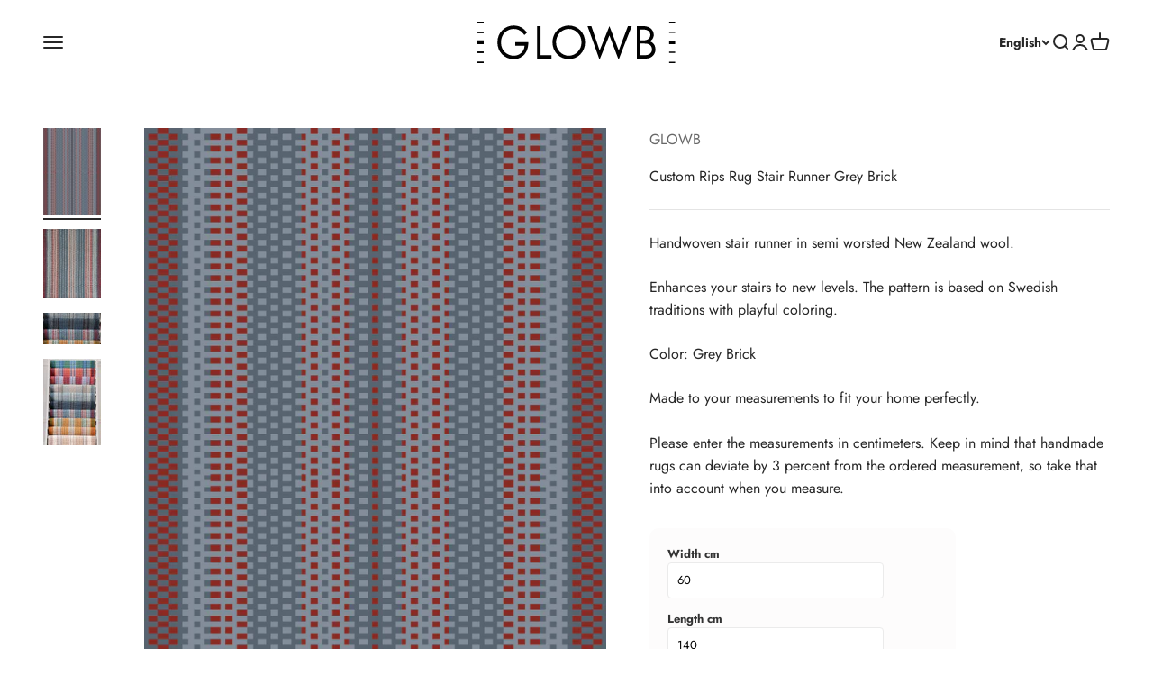

--- FILE ---
content_type: text/html; charset=utf-8
request_url: https://glowb.se/en/products/mattbestalld-rips-rug-stair-runner-grey-brick
body_size: 20833
content:
<!doctype html>

<html class="no-js" lang="en" dir="ltr">
  <head>
    <meta charset="utf-8">
    <meta name="viewport" content="width=device-width, initial-scale=1.0, height=device-height, minimum-scale=1.0, maximum-scale=1.0">
    <meta name="theme-color" content="#ffffff">
  

    <title>Custom Rips Rug Stair Runner Grey Brick</title><meta name="description" content="Handwoven stair runner in semi worsted New Zealand wool. Enhances your stairs to new levels. The pattern is based on Swedish traditions with playful coloring. Color: Grey Brick"><link rel="canonical" href="https://glowb.se/en/products/mattbestalld-rips-rug-stair-runner-grey-brick"><link rel="preconnect" href="https://cdn.shopify.com">
    <link rel="preconnect" href="https://fonts.shopifycdn.com" crossorigin>
    <link rel="dns-prefetch" href="https://productreviews.shopifycdn.com"><link rel="preload" href="//glowb.se/cdn/fonts/jost/jost_n3.a5df7448b5b8c9a76542f085341dff794ff2a59d.woff2" as="font" type="font/woff2" crossorigin><link rel="preload" href="//glowb.se/cdn/fonts/jost/jost_n4.d47a1b6347ce4a4c9f437608011273009d91f2b7.woff2" as="font" type="font/woff2" crossorigin><meta property="og:type" content="product">
  <meta property="og:title" content="Custom Rips Rug Stair Runner Grey Brick">
  <meta property="product:price:amount" content="4,400">
  <meta property="product:price:currency" content="SEK"><meta property="og:image" content="http://glowb.se/cdn/shop/files/Greybrick.jpg?v=1711631123&width=2048">
  <meta property="og:image:secure_url" content="https://glowb.se/cdn/shop/files/Greybrick.jpg?v=1711631123&width=2048">
  <meta property="og:image:width" content="1500">
  <meta property="og:image:height" content="2250"><meta property="og:description" content="Handwoven stair runner in semi worsted New Zealand wool. Enhances your stairs to new levels. The pattern is based on Swedish traditions with playful coloring. Color: Grey Brick"><meta property="og:url" content="https://glowb.se/en/products/mattbestalld-rips-rug-stair-runner-grey-brick">
<meta property="og:site_name" content="GLOWB"><meta name="twitter:card" content="summary"><meta name="twitter:title" content="Custom Rips Rug Stair Runner Grey Brick">
  <meta name="twitter:description" content="Handwoven stair runner in semi worsted New Zealand wool.
Enhances your stairs to new levels. The pattern is based on Swedish traditions with playful coloring.
Color: Grey Brick"><meta name="twitter:image" content="https://glowb.se/cdn/shop/files/Greybrick.jpg?crop=center&height=1200&v=1711631123&width=1200">
  <meta name="twitter:image:alt" content="GLOWB Rips Rug Stair Runner Grey Brick Handmade Custom Rug">
  <script type="application/ld+json">
  {
    "@context": "https://schema.org",
    "@type": "Product",
    "productID": 8411800961247,
    "offers": [{
          "@type": "Offer",
          "name": "Custom",
          "availability":"https://schema.org/InStock",
          "price": 4400.0,
          "priceCurrency": "SEK",
          "priceValidUntil": "2026-01-25","url": "https://glowb.se/en/products/mattbestalld-rips-rug-stair-runner-grey-brick?variant=45226556653791"
        },
{
          "@type": "Offer",
          "name": "2x3",
          "availability":"https://schema.org/InStock",
          "price": 25000.0,
          "priceCurrency": "SEK",
          "priceValidUntil": "2026-01-25","url": "https://glowb.se/en/products/mattbestalld-rips-rug-stair-runner-grey-brick?variant=45226556719327"
        }
],"brand": {
      "@type": "Brand",
      "name": "GLOWB"
    },
    "name": "Custom Rips Rug Stair Runner Grey Brick",
    "description": "Handwoven stair runner in semi worsted New Zealand wool.\nEnhances your stairs to new levels. The pattern is based on Swedish traditions with playful coloring.\nColor: Grey Brick",
    "category": "Hand woven wool",
    "url": "https://glowb.se/en/products/mattbestalld-rips-rug-stair-runner-grey-brick",
    "sku": "","weight": {
        "@type": "QuantitativeValue",
        "unitCode": "kg",
        "value": 10.0
      },"image": {
      "@type": "ImageObject",
      "url": "https://glowb.se/cdn/shop/files/Greybrick.jpg?v=1711631123&width=1024",
      "image": "https://glowb.se/cdn/shop/files/Greybrick.jpg?v=1711631123&width=1024",
      "name": "GLOWB Rips Rug Stair Runner Grey Brick Handmade Custom Rug",
      "width": "1024",
      "height": "1024"
    }
  }
  </script>



  <script type="application/ld+json">
  {
    "@context": "https://schema.org",
    "@type": "BreadcrumbList",
  "itemListElement": [{
      "@type": "ListItem",
      "position": 1,
      "name": "Home",
      "item": "https://glowb.se"
    },{
          "@type": "ListItem",
          "position": 2,
          "name": "Custom Rips Rug Stair Runner Grey Brick",
          "item": "https://glowb.se/en/products/mattbestalld-rips-rug-stair-runner-grey-brick"
        }]
  }
  </script>

<style>/* Typography (heading) */
  @font-face {
  font-family: Jost;
  font-weight: 300;
  font-style: normal;
  font-display: fallback;
  src: url("//glowb.se/cdn/fonts/jost/jost_n3.a5df7448b5b8c9a76542f085341dff794ff2a59d.woff2") format("woff2"),
       url("//glowb.se/cdn/fonts/jost/jost_n3.882941f5a26d0660f7dd135c08afc57fc6939a07.woff") format("woff");
}

@font-face {
  font-family: Jost;
  font-weight: 300;
  font-style: italic;
  font-display: fallback;
  src: url("//glowb.se/cdn/fonts/jost/jost_i3.8d4e97d98751190bb5824cdb405ec5b0049a74c0.woff2") format("woff2"),
       url("//glowb.se/cdn/fonts/jost/jost_i3.1b7a65a16099fd3de6fdf1255c696902ed952195.woff") format("woff");
}

/* Typography (body) */
  @font-face {
  font-family: Jost;
  font-weight: 400;
  font-style: normal;
  font-display: fallback;
  src: url("//glowb.se/cdn/fonts/jost/jost_n4.d47a1b6347ce4a4c9f437608011273009d91f2b7.woff2") format("woff2"),
       url("//glowb.se/cdn/fonts/jost/jost_n4.791c46290e672b3f85c3d1c651ef2efa3819eadd.woff") format("woff");
}

@font-face {
  font-family: Jost;
  font-weight: 400;
  font-style: italic;
  font-display: fallback;
  src: url("//glowb.se/cdn/fonts/jost/jost_i4.b690098389649750ada222b9763d55796c5283a5.woff2") format("woff2"),
       url("//glowb.se/cdn/fonts/jost/jost_i4.fd766415a47e50b9e391ae7ec04e2ae25e7e28b0.woff") format("woff");
}

@font-face {
  font-family: Jost;
  font-weight: 700;
  font-style: normal;
  font-display: fallback;
  src: url("//glowb.se/cdn/fonts/jost/jost_n7.921dc18c13fa0b0c94c5e2517ffe06139c3615a3.woff2") format("woff2"),
       url("//glowb.se/cdn/fonts/jost/jost_n7.cbfc16c98c1e195f46c536e775e4e959c5f2f22b.woff") format("woff");
}

@font-face {
  font-family: Jost;
  font-weight: 700;
  font-style: italic;
  font-display: fallback;
  src: url("//glowb.se/cdn/fonts/jost/jost_i7.d8201b854e41e19d7ed9b1a31fe4fe71deea6d3f.woff2") format("woff2"),
       url("//glowb.se/cdn/fonts/jost/jost_i7.eae515c34e26b6c853efddc3fc0c552e0de63757.woff") format("woff");
}

:root {
    /**
     * ---------------------------------------------------------------------
     * SPACING VARIABLES
     *
     * We are using a spacing inspired from frameworks like Tailwind CSS.
     * ---------------------------------------------------------------------
     */
    --spacing-0-5: 0.125rem; /* 2px */
    --spacing-1: 0.25rem; /* 4px */
    --spacing-1-5: 0.375rem; /* 6px */
    --spacing-2: 0.5rem; /* 8px */
    --spacing-2-5: 0.625rem; /* 10px */
    --spacing-3: 0.75rem; /* 12px */
    --spacing-3-5: 0.875rem; /* 14px */
    --spacing-4: 1rem; /* 16px */
    --spacing-4-5: 1.125rem; /* 18px */
    --spacing-5: 1.25rem; /* 20px */
    --spacing-5-5: 1.375rem; /* 22px */
    --spacing-6: 1.5rem; /* 24px */
    --spacing-6-5: 1.625rem; /* 26px */
    --spacing-7: 1.75rem; /* 28px */
    --spacing-7-5: 1.875rem; /* 30px */
    --spacing-8: 2rem; /* 32px */
    --spacing-8-5: 2.125rem; /* 34px */
    --spacing-9: 2.25rem; /* 36px */
    --spacing-9-5: 2.375rem; /* 38px */
    --spacing-10: 2.5rem; /* 40px */
    --spacing-11: 2.75rem; /* 44px */
    --spacing-12: 3rem; /* 48px */
    --spacing-14: 3.5rem; /* 56px */
    --spacing-16: 4rem; /* 64px */
    --spacing-18: 4.5rem; /* 72px */
    --spacing-20: 5rem; /* 80px */
    --spacing-24: 6rem; /* 96px */
    --spacing-28: 7rem; /* 112px */
    --spacing-32: 8rem; /* 128px */
    --spacing-36: 9rem; /* 144px */
    --spacing-40: 10rem; /* 160px */
    --spacing-44: 11rem; /* 176px */
    --spacing-48: 12rem; /* 192px */
    --spacing-52: 13rem; /* 208px */
    --spacing-56: 14rem; /* 224px */
    --spacing-60: 15rem; /* 240px */
    --spacing-64: 16rem; /* 256px */
    --spacing-72: 18rem; /* 288px */
    --spacing-80: 20rem; /* 320px */
    --spacing-96: 24rem; /* 384px */

    /* Container */
    --container-max-width: 1320px;
    --container-narrow-max-width: 1070px;
    --container-gutter: var(--spacing-5);
    --section-outer-spacing-block: var(--spacing-8);
    --section-inner-max-spacing-block: var(--spacing-8);
    --section-inner-spacing-inline: var(--container-gutter);
    --section-stack-spacing-block: var(--spacing-8);

    /* Grid gutter */
    --grid-gutter: var(--spacing-5);

    /* Product list settings */
    --product-list-row-gap: var(--spacing-8);
    --product-list-column-gap: var(--grid-gutter);

    /* Form settings */
    --input-gap: var(--spacing-2);
    --input-height: 2.625rem;
    --input-padding-inline: var(--spacing-4);

    /* Other sizes */
    --sticky-area-height: calc(var(--sticky-announcement-bar-enabled, 0) * var(--announcement-bar-height, 0px) + var(--sticky-header-enabled, 0) * var(--header-height, 0px));

    /* RTL support */
    --transform-logical-flip: 1;
    --transform-origin-start: left;
    --transform-origin-end: right;

    /**
     * ---------------------------------------------------------------------
     * TYPOGRAPHY
     * ---------------------------------------------------------------------
     */

    /* Font properties */
    --heading-font-family: Jost, sans-serif;
    --heading-font-weight: 300;
    --heading-font-style: normal;
    --heading-text-transform: normal;
    --heading-letter-spacing: -0.01em;
    --text-font-family: Jost, sans-serif;
    --text-font-weight: 400;
    --text-font-style: normal;
    --text-letter-spacing: 0.0em;

    /* Font sizes */
    --text-h0: 2.75rem;
    --text-h1: 2rem;
    --text-h2: 1.75rem;
    --text-h3: 1.375rem;
    --text-h4: 1.125rem;
    --text-h5: 1.125rem;
    --text-h6: 1rem;
    --text-xs: 0.6875rem;
    --text-sm: 0.75rem;
    --text-base: 0.875rem;
    --text-lg: 1.125rem;

    /**
     * ---------------------------------------------------------------------
     * COLORS
     * ---------------------------------------------------------------------
     */

    /* Color settings */--accent: 39 39 39;
    --text-primary: 39 39 39;
    --background-primary: 255 255 255;
    --dialog-background: 255 255 255;
    --border-color: var(--text-color, var(--text-primary)) / 0.12;

    /* Button colors */
    --button-background-primary: 39 39 39;
    --button-text-primary: 255 255 255;
    --button-background-secondary: 12 12 13;
    --button-text-secondary: 255 255 255;

    /* Status colors */
    --success-background: 238 241 235;
    --success-text: 112 138 92;
    --warning-background: 252 240 227;
    --warning-text: 227 126 22;
    --error-background: 245 229 229;
    --error-text: 170 40 38;

    /* Product colors */
    --on-sale-text: 227 79 79;
    --on-sale-badge-background: 227 79 79;
    --on-sale-badge-text: 255 255 255;
    --sold-out-badge-background: 190 189 185;
    --sold-out-badge-text: 0 0 0;
    --primary-badge-background: 60 97 158;
    --primary-badge-text: 255 255 255;
    --star-color: 255 183 74;
    --product-card-background: 255 255 255;
    --product-card-text: 39 39 39;

    /* Header colors */
    --header-background: 255 255 255;
    --header-text: 39 39 39;

    /* Footer colors */
    --footer-background: 242 242 242;
    --footer-text: 39 39 39;

    /* Rounded variables (used for border radius) */
    --rounded-xs: 0.0rem;
    --rounded-sm: 0.0rem;
    --rounded: 0.0rem;
    --rounded-lg: 0.0rem;
    --rounded-full: 9999px;

    --rounded-button: 0.0rem;
    --rounded-input: 0.0rem;

    /* Box shadow */
    --shadow-sm: 0 2px 8px rgb(var(--text-primary) / 0.0);
    --shadow: 0 5px 15px rgb(var(--text-primary) / 0.0);
    --shadow-md: 0 5px 30px rgb(var(--text-primary) / 0.0);
    --shadow-block: 0px 0px 50px rgb(var(--text-primary) / 0.0);

    /**
     * ---------------------------------------------------------------------
     * OTHER
     * ---------------------------------------------------------------------
     */

    --cursor-close-svg-url: url(//glowb.se/cdn/shop/t/9/assets/cursor-close.svg?v=147174565022153725511711442511);
    --cursor-zoom-in-svg-url: url(//glowb.se/cdn/shop/t/9/assets/cursor-zoom-in.svg?v=154953035094101115921711442511);
    --cursor-zoom-out-svg-url: url(//glowb.se/cdn/shop/t/9/assets/cursor-zoom-out.svg?v=16155520337305705181711442511);
    --checkmark-svg-url: url(//glowb.se/cdn/shop/t/9/assets/checkmark.svg?v=77552481021870063511711442511);
  }

  [dir="rtl"]:root {
    /* RTL support */
    --transform-logical-flip: -1;
    --transform-origin-start: right;
    --transform-origin-end: left;
  }

  @media screen and (min-width: 700px) {
    :root {
      /* Typography (font size) */
      --text-h0: 3.5rem;
      --text-h1: 2.5rem;
      --text-h2: 2rem;
      --text-h3: 1.625rem;
      --text-h4: 1.375rem;
      --text-h5: 1.125rem;
      --text-h6: 1rem;

      --text-xs: 0.75rem;
      --text-sm: 0.875rem;
      --text-base: 1.0rem;
      --text-lg: 1.25rem;

      /* Spacing */
      --container-gutter: 2rem;
      --section-outer-spacing-block: var(--spacing-12);
      --section-inner-max-spacing-block: var(--spacing-10);
      --section-inner-spacing-inline: var(--spacing-10);
      --section-stack-spacing-block: var(--spacing-10);

      /* Grid gutter */
      --grid-gutter: var(--spacing-6);

      /* Product list settings */
      --product-list-row-gap: var(--spacing-12);

      /* Form settings */
      --input-gap: 1rem;
      --input-height: 3.125rem;
      --input-padding-inline: var(--spacing-5);
    }
  }

  @media screen and (min-width: 1000px) {
    :root {
      /* Spacing settings */
      --container-gutter: var(--spacing-12);
      --section-outer-spacing-block: var(--spacing-14);
      --section-inner-max-spacing-block: var(--spacing-12);
      --section-inner-spacing-inline: var(--spacing-12);
      --section-stack-spacing-block: var(--spacing-10);
    }
  }

  @media screen and (min-width: 1150px) {
    :root {
      /* Spacing settings */
      --container-gutter: var(--spacing-12);
      --section-outer-spacing-block: var(--spacing-14);
      --section-inner-max-spacing-block: var(--spacing-12);
      --section-inner-spacing-inline: var(--spacing-12);
      --section-stack-spacing-block: var(--spacing-12);
    }
  }

  @media screen and (min-width: 1400px) {
    :root {
      /* Typography (font size) */
      --text-h0: 4.5rem;
      --text-h1: 3.5rem;
      --text-h2: 2.75rem;
      --text-h3: 2rem;
      --text-h4: 1.75rem;
      --text-h5: 1.375rem;
      --text-h6: 1.25rem;

      --section-outer-spacing-block: var(--spacing-16);
      --section-inner-max-spacing-block: var(--spacing-14);
      --section-inner-spacing-inline: var(--spacing-14);
    }
  }

  @media screen and (min-width: 1600px) {
    :root {
      --section-outer-spacing-block: var(--spacing-16);
      --section-inner-max-spacing-block: var(--spacing-16);
      --section-inner-spacing-inline: var(--spacing-16);
    }
  }

  /**
   * ---------------------------------------------------------------------
   * LIQUID DEPENDANT CSS
   *
   * Our main CSS is Liquid free, but some very specific features depend on
   * theme settings, so we have them here
   * ---------------------------------------------------------------------
   */@media screen and (pointer: fine) {
        /* The !important are for the Shopify Payment button to ensure we override the default from Shopify styles */
        .button:not([disabled]):not(.button--outline):hover, .btn:not([disabled]):hover, .shopify-payment-button__button--unbranded:not([disabled]):hover {
          background-color: transparent !important;
          color: rgb(var(--button-outline-color) / var(--button-background-opacity, 1)) !important;
          box-shadow: inset 0 0 0 2px currentColor !important;
        }

        .button--outline:not([disabled]):hover {
          background: rgb(var(--button-background));
          color: rgb(var(--button-text-color));
          box-shadow: inset 0 0 0 2px rgb(var(--button-background));
        }
      }</style><script>
  document.documentElement.classList.replace('no-js', 'js');

  // This allows to expose several variables to the global scope, to be used in scripts
  window.themeVariables = {
    settings: {
      showPageTransition: false,
      headingApparition: "split_rotation",
      pageType: "product",
      moneyFormat: "{{amount_no_decimals}} kr",
      moneyWithCurrencyFormat: "{{amount_no_decimals}} SEK",
      currencyCodeEnabled: false,
      cartType: "page",
      showDiscount: true,
      discountMode: "saving"
    },

    strings: {
      accessibilityClose: "Close",
      accessibilityNext: "Next",
      accessibilityPrevious: "Previous",
      addToCartButton: "Add to cart",
      soldOutButton: "Sold out",
      preOrderButton: "Pre-order",
      unavailableButton: "Unavailable",
      closeGallery: "Close gallery",
      zoomGallery: "Zoom",
      errorGallery: "Image cannot be loaded",
      soldOutBadge: "Sold - can be special ordered",
      discountBadge: "Save @@",
      sku: "SKU:",
      searchNoResults: "No results could be found.",
      addOrderNote: "Add order note",
      editOrderNote: "Edit order note",
      shippingEstimatorNoResults: "Sorry, we do not ship to your address.",
      shippingEstimatorOneResult: "There is one shipping rate for your address:",
      shippingEstimatorMultipleResults: "There are several shipping rates for your address:",
      shippingEstimatorError: "One or more error occurred while retrieving shipping rates:"
    },

    breakpoints: {
      'sm': 'screen and (min-width: 700px)',
      'md': 'screen and (min-width: 1000px)',
      'lg': 'screen and (min-width: 1150px)',
      'xl': 'screen and (min-width: 1400px)',

      'sm-max': 'screen and (max-width: 699px)',
      'md-max': 'screen and (max-width: 999px)',
      'lg-max': 'screen and (max-width: 1149px)',
      'xl-max': 'screen and (max-width: 1399px)'
    }
  };// For detecting native share
  document.documentElement.classList.add(`native-share--${navigator.share ? 'enabled' : 'disabled'}`);// We save the product ID in local storage to be eventually used for recently viewed section
    try {
      const recentlyViewedProducts = new Set(JSON.parse(localStorage.getItem('theme:recently-viewed-products') || '[]'));

      recentlyViewedProducts.delete(8411800961247); // Delete first to re-move the product
      recentlyViewedProducts.add(8411800961247);

      localStorage.setItem('theme:recently-viewed-products', JSON.stringify(Array.from(recentlyViewedProducts.values()).reverse()));
    } catch (e) {
      // Safari in private mode does not allow setting item, we silently fail
    }</script><script type="module" src="//glowb.se/cdn/shop/t/9/assets/vendor.min.js?v=110209841862038618801711442511"></script>
    <script type="module" src="//glowb.se/cdn/shop/t/9/assets/theme.js?v=177279400601107984791711442634"></script>
    <script type="module" src="//glowb.se/cdn/shop/t/9/assets/sections.js?v=111901446404483821241711447748"></script>

    <script>window.performance && window.performance.mark && window.performance.mark('shopify.content_for_header.start');</script><meta name="google-site-verification" content="nDQADH2uODyTHs1-QZLl2KPmXNFwKyn1lArLgnlQZQc">
<meta id="shopify-digital-wallet" name="shopify-digital-wallet" content="/68628545759/digital_wallets/dialog">
<link rel="alternate" hreflang="x-default" href="https://glowb.se/products/mattbestalld-rips-rug-stair-runner-grey-brick">
<link rel="alternate" hreflang="sv" href="https://glowb.se/products/mattbestalld-rips-rug-stair-runner-grey-brick">
<link rel="alternate" hreflang="en" href="https://glowb.se/en/products/mattbestalld-rips-rug-stair-runner-grey-brick">
<link rel="alternate" hreflang="en-AT" href="https://glowb.se/en-eu/products/mattbestalld-rips-rug-stair-runner-grey-brick">
<link rel="alternate" hreflang="sv-AT" href="https://glowb.se/sv-eu/products/mattbestalld-rips-rug-stair-runner-grey-brick">
<link rel="alternate" hreflang="en-BE" href="https://glowb.se/en-eu/products/mattbestalld-rips-rug-stair-runner-grey-brick">
<link rel="alternate" hreflang="sv-BE" href="https://glowb.se/sv-eu/products/mattbestalld-rips-rug-stair-runner-grey-brick">
<link rel="alternate" hreflang="en-BG" href="https://glowb.se/en-eu/products/mattbestalld-rips-rug-stair-runner-grey-brick">
<link rel="alternate" hreflang="sv-BG" href="https://glowb.se/sv-eu/products/mattbestalld-rips-rug-stair-runner-grey-brick">
<link rel="alternate" hreflang="en-HR" href="https://glowb.se/en-eu/products/mattbestalld-rips-rug-stair-runner-grey-brick">
<link rel="alternate" hreflang="sv-HR" href="https://glowb.se/sv-eu/products/mattbestalld-rips-rug-stair-runner-grey-brick">
<link rel="alternate" hreflang="en-CY" href="https://glowb.se/en-eu/products/mattbestalld-rips-rug-stair-runner-grey-brick">
<link rel="alternate" hreflang="sv-CY" href="https://glowb.se/sv-eu/products/mattbestalld-rips-rug-stair-runner-grey-brick">
<link rel="alternate" hreflang="en-CZ" href="https://glowb.se/en-eu/products/mattbestalld-rips-rug-stair-runner-grey-brick">
<link rel="alternate" hreflang="sv-CZ" href="https://glowb.se/sv-eu/products/mattbestalld-rips-rug-stair-runner-grey-brick">
<link rel="alternate" hreflang="en-DE" href="https://glowb.se/en-eu/products/mattbestalld-rips-rug-stair-runner-grey-brick">
<link rel="alternate" hreflang="sv-DE" href="https://glowb.se/sv-eu/products/mattbestalld-rips-rug-stair-runner-grey-brick">
<link rel="alternate" hreflang="en-DK" href="https://glowb.se/en-eu/products/mattbestalld-rips-rug-stair-runner-grey-brick">
<link rel="alternate" hreflang="sv-DK" href="https://glowb.se/sv-eu/products/mattbestalld-rips-rug-stair-runner-grey-brick">
<link rel="alternate" hreflang="en-EE" href="https://glowb.se/en-eu/products/mattbestalld-rips-rug-stair-runner-grey-brick">
<link rel="alternate" hreflang="sv-EE" href="https://glowb.se/sv-eu/products/mattbestalld-rips-rug-stair-runner-grey-brick">
<link rel="alternate" hreflang="en-FI" href="https://glowb.se/en-eu/products/mattbestalld-rips-rug-stair-runner-grey-brick">
<link rel="alternate" hreflang="sv-FI" href="https://glowb.se/sv-eu/products/mattbestalld-rips-rug-stair-runner-grey-brick">
<link rel="alternate" hreflang="en-FR" href="https://glowb.se/en-eu/products/mattbestalld-rips-rug-stair-runner-grey-brick">
<link rel="alternate" hreflang="sv-FR" href="https://glowb.se/sv-eu/products/mattbestalld-rips-rug-stair-runner-grey-brick">
<link rel="alternate" hreflang="en-GR" href="https://glowb.se/en-eu/products/mattbestalld-rips-rug-stair-runner-grey-brick">
<link rel="alternate" hreflang="sv-GR" href="https://glowb.se/sv-eu/products/mattbestalld-rips-rug-stair-runner-grey-brick">
<link rel="alternate" hreflang="en-HU" href="https://glowb.se/en-eu/products/mattbestalld-rips-rug-stair-runner-grey-brick">
<link rel="alternate" hreflang="sv-HU" href="https://glowb.se/sv-eu/products/mattbestalld-rips-rug-stair-runner-grey-brick">
<link rel="alternate" hreflang="en-IE" href="https://glowb.se/en-eu/products/mattbestalld-rips-rug-stair-runner-grey-brick">
<link rel="alternate" hreflang="sv-IE" href="https://glowb.se/sv-eu/products/mattbestalld-rips-rug-stair-runner-grey-brick">
<link rel="alternate" hreflang="en-IT" href="https://glowb.se/en-eu/products/mattbestalld-rips-rug-stair-runner-grey-brick">
<link rel="alternate" hreflang="sv-IT" href="https://glowb.se/sv-eu/products/mattbestalld-rips-rug-stair-runner-grey-brick">
<link rel="alternate" hreflang="en-LV" href="https://glowb.se/en-eu/products/mattbestalld-rips-rug-stair-runner-grey-brick">
<link rel="alternate" hreflang="sv-LV" href="https://glowb.se/sv-eu/products/mattbestalld-rips-rug-stair-runner-grey-brick">
<link rel="alternate" hreflang="en-LT" href="https://glowb.se/en-eu/products/mattbestalld-rips-rug-stair-runner-grey-brick">
<link rel="alternate" hreflang="sv-LT" href="https://glowb.se/sv-eu/products/mattbestalld-rips-rug-stair-runner-grey-brick">
<link rel="alternate" hreflang="en-LU" href="https://glowb.se/en-eu/products/mattbestalld-rips-rug-stair-runner-grey-brick">
<link rel="alternate" hreflang="sv-LU" href="https://glowb.se/sv-eu/products/mattbestalld-rips-rug-stair-runner-grey-brick">
<link rel="alternate" hreflang="en-MT" href="https://glowb.se/en-eu/products/mattbestalld-rips-rug-stair-runner-grey-brick">
<link rel="alternate" hreflang="sv-MT" href="https://glowb.se/sv-eu/products/mattbestalld-rips-rug-stair-runner-grey-brick">
<link rel="alternate" hreflang="en-NL" href="https://glowb.se/en-eu/products/mattbestalld-rips-rug-stair-runner-grey-brick">
<link rel="alternate" hreflang="sv-NL" href="https://glowb.se/sv-eu/products/mattbestalld-rips-rug-stair-runner-grey-brick">
<link rel="alternate" hreflang="en-PL" href="https://glowb.se/en-eu/products/mattbestalld-rips-rug-stair-runner-grey-brick">
<link rel="alternate" hreflang="sv-PL" href="https://glowb.se/sv-eu/products/mattbestalld-rips-rug-stair-runner-grey-brick">
<link rel="alternate" hreflang="en-PT" href="https://glowb.se/en-eu/products/mattbestalld-rips-rug-stair-runner-grey-brick">
<link rel="alternate" hreflang="sv-PT" href="https://glowb.se/sv-eu/products/mattbestalld-rips-rug-stair-runner-grey-brick">
<link rel="alternate" hreflang="en-RO" href="https://glowb.se/en-eu/products/mattbestalld-rips-rug-stair-runner-grey-brick">
<link rel="alternate" hreflang="sv-RO" href="https://glowb.se/sv-eu/products/mattbestalld-rips-rug-stair-runner-grey-brick">
<link rel="alternate" hreflang="en-SK" href="https://glowb.se/en-eu/products/mattbestalld-rips-rug-stair-runner-grey-brick">
<link rel="alternate" hreflang="sv-SK" href="https://glowb.se/sv-eu/products/mattbestalld-rips-rug-stair-runner-grey-brick">
<link rel="alternate" hreflang="en-SI" href="https://glowb.se/en-eu/products/mattbestalld-rips-rug-stair-runner-grey-brick">
<link rel="alternate" hreflang="sv-SI" href="https://glowb.se/sv-eu/products/mattbestalld-rips-rug-stair-runner-grey-brick">
<link rel="alternate" hreflang="en-ES" href="https://glowb.se/en-eu/products/mattbestalld-rips-rug-stair-runner-grey-brick">
<link rel="alternate" hreflang="sv-ES" href="https://glowb.se/sv-eu/products/mattbestalld-rips-rug-stair-runner-grey-brick">
<link rel="alternate" hreflang="en-NO" href="https://glowb.se/en-eu/products/mattbestalld-rips-rug-stair-runner-grey-brick">
<link rel="alternate" hreflang="sv-NO" href="https://glowb.se/sv-eu/products/mattbestalld-rips-rug-stair-runner-grey-brick">
<link rel="alternate" type="application/json+oembed" href="https://glowb.se/en/products/mattbestalld-rips-rug-stair-runner-grey-brick.oembed">
<script async="async" src="/checkouts/internal/preloads.js?locale=en-SE"></script>
<script id="shopify-features" type="application/json">{"accessToken":"151255e557e13372932bd7eebfcff3a2","betas":["rich-media-storefront-analytics"],"domain":"glowb.se","predictiveSearch":true,"shopId":68628545759,"locale":"en"}</script>
<script>var Shopify = Shopify || {};
Shopify.shop = "glowb-carpets.myshopify.com";
Shopify.locale = "en";
Shopify.currency = {"active":"SEK","rate":"1.0"};
Shopify.country = "SE";
Shopify.theme = {"name":"Impact live","id":140850594015,"schema_name":"Impact","schema_version":"4.8.0","theme_store_id":1190,"role":"main"};
Shopify.theme.handle = "null";
Shopify.theme.style = {"id":null,"handle":null};
Shopify.cdnHost = "glowb.se/cdn";
Shopify.routes = Shopify.routes || {};
Shopify.routes.root = "/en/";</script>
<script type="module">!function(o){(o.Shopify=o.Shopify||{}).modules=!0}(window);</script>
<script>!function(o){function n(){var o=[];function n(){o.push(Array.prototype.slice.apply(arguments))}return n.q=o,n}var t=o.Shopify=o.Shopify||{};t.loadFeatures=n(),t.autoloadFeatures=n()}(window);</script>
<script id="shop-js-analytics" type="application/json">{"pageType":"product"}</script>
<script defer="defer" async type="module" src="//glowb.se/cdn/shopifycloud/shop-js/modules/v2/client.init-shop-cart-sync_IZsNAliE.en.esm.js"></script>
<script defer="defer" async type="module" src="//glowb.se/cdn/shopifycloud/shop-js/modules/v2/chunk.common_0OUaOowp.esm.js"></script>
<script type="module">
  await import("//glowb.se/cdn/shopifycloud/shop-js/modules/v2/client.init-shop-cart-sync_IZsNAliE.en.esm.js");
await import("//glowb.se/cdn/shopifycloud/shop-js/modules/v2/chunk.common_0OUaOowp.esm.js");

  window.Shopify.SignInWithShop?.initShopCartSync?.({"fedCMEnabled":true,"windoidEnabled":true});

</script>
<script id="__st">var __st={"a":68628545759,"offset":3600,"reqid":"6f8a7916-6576-406e-ba8f-5f0895ad9b56-1768517484","pageurl":"glowb.se\/en\/products\/mattbestalld-rips-rug-stair-runner-grey-brick","u":"84cb5471105d","p":"product","rtyp":"product","rid":8411800961247};</script>
<script>window.ShopifyPaypalV4VisibilityTracking = true;</script>
<script id="captcha-bootstrap">!function(){'use strict';const t='contact',e='account',n='new_comment',o=[[t,t],['blogs',n],['comments',n],[t,'customer']],c=[[e,'customer_login'],[e,'guest_login'],[e,'recover_customer_password'],[e,'create_customer']],r=t=>t.map((([t,e])=>`form[action*='/${t}']:not([data-nocaptcha='true']) input[name='form_type'][value='${e}']`)).join(','),a=t=>()=>t?[...document.querySelectorAll(t)].map((t=>t.form)):[];function s(){const t=[...o],e=r(t);return a(e)}const i='password',u='form_key',d=['recaptcha-v3-token','g-recaptcha-response','h-captcha-response',i],f=()=>{try{return window.sessionStorage}catch{return}},m='__shopify_v',_=t=>t.elements[u];function p(t,e,n=!1){try{const o=window.sessionStorage,c=JSON.parse(o.getItem(e)),{data:r}=function(t){const{data:e,action:n}=t;return t[m]||n?{data:e,action:n}:{data:t,action:n}}(c);for(const[e,n]of Object.entries(r))t.elements[e]&&(t.elements[e].value=n);n&&o.removeItem(e)}catch(o){console.error('form repopulation failed',{error:o})}}const l='form_type',E='cptcha';function T(t){t.dataset[E]=!0}const w=window,h=w.document,L='Shopify',v='ce_forms',y='captcha';let A=!1;((t,e)=>{const n=(g='f06e6c50-85a8-45c8-87d0-21a2b65856fe',I='https://cdn.shopify.com/shopifycloud/storefront-forms-hcaptcha/ce_storefront_forms_captcha_hcaptcha.v1.5.2.iife.js',D={infoText:'Protected by hCaptcha',privacyText:'Privacy',termsText:'Terms'},(t,e,n)=>{const o=w[L][v],c=o.bindForm;if(c)return c(t,g,e,D).then(n);var r;o.q.push([[t,g,e,D],n]),r=I,A||(h.body.append(Object.assign(h.createElement('script'),{id:'captcha-provider',async:!0,src:r})),A=!0)});var g,I,D;w[L]=w[L]||{},w[L][v]=w[L][v]||{},w[L][v].q=[],w[L][y]=w[L][y]||{},w[L][y].protect=function(t,e){n(t,void 0,e),T(t)},Object.freeze(w[L][y]),function(t,e,n,w,h,L){const[v,y,A,g]=function(t,e,n){const i=e?o:[],u=t?c:[],d=[...i,...u],f=r(d),m=r(i),_=r(d.filter((([t,e])=>n.includes(e))));return[a(f),a(m),a(_),s()]}(w,h,L),I=t=>{const e=t.target;return e instanceof HTMLFormElement?e:e&&e.form},D=t=>v().includes(t);t.addEventListener('submit',(t=>{const e=I(t);if(!e)return;const n=D(e)&&!e.dataset.hcaptchaBound&&!e.dataset.recaptchaBound,o=_(e),c=g().includes(e)&&(!o||!o.value);(n||c)&&t.preventDefault(),c&&!n&&(function(t){try{if(!f())return;!function(t){const e=f();if(!e)return;const n=_(t);if(!n)return;const o=n.value;o&&e.removeItem(o)}(t);const e=Array.from(Array(32),(()=>Math.random().toString(36)[2])).join('');!function(t,e){_(t)||t.append(Object.assign(document.createElement('input'),{type:'hidden',name:u})),t.elements[u].value=e}(t,e),function(t,e){const n=f();if(!n)return;const o=[...t.querySelectorAll(`input[type='${i}']`)].map((({name:t})=>t)),c=[...d,...o],r={};for(const[a,s]of new FormData(t).entries())c.includes(a)||(r[a]=s);n.setItem(e,JSON.stringify({[m]:1,action:t.action,data:r}))}(t,e)}catch(e){console.error('failed to persist form',e)}}(e),e.submit())}));const S=(t,e)=>{t&&!t.dataset[E]&&(n(t,e.some((e=>e===t))),T(t))};for(const o of['focusin','change'])t.addEventListener(o,(t=>{const e=I(t);D(e)&&S(e,y())}));const B=e.get('form_key'),M=e.get(l),P=B&&M;t.addEventListener('DOMContentLoaded',(()=>{const t=y();if(P)for(const e of t)e.elements[l].value===M&&p(e,B);[...new Set([...A(),...v().filter((t=>'true'===t.dataset.shopifyCaptcha))])].forEach((e=>S(e,t)))}))}(h,new URLSearchParams(w.location.search),n,t,e,['guest_login'])})(!0,!0)}();</script>
<script integrity="sha256-4kQ18oKyAcykRKYeNunJcIwy7WH5gtpwJnB7kiuLZ1E=" data-source-attribution="shopify.loadfeatures" defer="defer" src="//glowb.se/cdn/shopifycloud/storefront/assets/storefront/load_feature-a0a9edcb.js" crossorigin="anonymous"></script>
<script data-source-attribution="shopify.dynamic_checkout.dynamic.init">var Shopify=Shopify||{};Shopify.PaymentButton=Shopify.PaymentButton||{isStorefrontPortableWallets:!0,init:function(){window.Shopify.PaymentButton.init=function(){};var t=document.createElement("script");t.src="https://glowb.se/cdn/shopifycloud/portable-wallets/latest/portable-wallets.en.js",t.type="module",document.head.appendChild(t)}};
</script>
<script data-source-attribution="shopify.dynamic_checkout.buyer_consent">
  function portableWalletsHideBuyerConsent(e){var t=document.getElementById("shopify-buyer-consent"),n=document.getElementById("shopify-subscription-policy-button");t&&n&&(t.classList.add("hidden"),t.setAttribute("aria-hidden","true"),n.removeEventListener("click",e))}function portableWalletsShowBuyerConsent(e){var t=document.getElementById("shopify-buyer-consent"),n=document.getElementById("shopify-subscription-policy-button");t&&n&&(t.classList.remove("hidden"),t.removeAttribute("aria-hidden"),n.addEventListener("click",e))}window.Shopify?.PaymentButton&&(window.Shopify.PaymentButton.hideBuyerConsent=portableWalletsHideBuyerConsent,window.Shopify.PaymentButton.showBuyerConsent=portableWalletsShowBuyerConsent);
</script>
<script data-source-attribution="shopify.dynamic_checkout.cart.bootstrap">document.addEventListener("DOMContentLoaded",(function(){function t(){return document.querySelector("shopify-accelerated-checkout-cart, shopify-accelerated-checkout")}if(t())Shopify.PaymentButton.init();else{new MutationObserver((function(e,n){t()&&(Shopify.PaymentButton.init(),n.disconnect())})).observe(document.body,{childList:!0,subtree:!0})}}));
</script>
<script id='scb4127' type='text/javascript' async='' src='https://glowb.se/cdn/shopifycloud/privacy-banner/storefront-banner.js'></script>
<script>window.performance && window.performance.mark && window.performance.mark('shopify.content_for_header.end');</script>
<link href="//glowb.se/cdn/shop/t/9/assets/theme.css?v=154541883698659170721711442511" rel="stylesheet" type="text/css" media="all" /><!--CPC-->
  <script src='https://ajax.googleapis.com/ajax/libs/jquery/3.5.1/jquery.min.js'></script>
  <!--CPC-->
  <script src='https://cdn-assets.custompricecalculator.com/shopify/calculator.js'></script>
<script>window.is_hulkpo_installed=true</script><!-- BEGIN app block: shopify://apps/pin-it-pinterest-save-button/blocks/app-embed/b4ccbe83-a934-440a-a7cb-4c563c1a8dc3 --><script>
  window.roarJs = window.roarJs || {};
  roarJs.PinitConfig = {
    metafields: {
      shop: "glowb-carpets.myshopify.com",
      settings: {"enabled":"1","param":{"pin_icon":"1","icon_size":"30","button_text":"","button_size":"14","image_height_small":"150","image_width_small":"150","image_height":"150","image_width":"150"},"style":{"color":"#e60023","background":"#ffffff","type":"basic","size":"slim","radius":"2"},"position":{"value":"top_left","bottom":"10","top":"10","left":"10","right":"10"},"rule":{"mobile":"1","exclude_pages":["https:\/\/glowb.se\/","https:\/\/glowb.se\/pages\/bespoke-och-custom-made","https:\/\/glowb.se\/collections\/custom-made-rugs","https:\/\/glowb.se\/collections\/ready-made-rugs","https:\/\/glowb.se\/pages\/om-glowb","https:\/\/glowb.se\/pages\/placement-and-size-guide","https:\/\/glowb.se\/pages\/care-instructions","https:\/\/glowb.se\/pages\/contact","https:\/\/glowb.se\/en","https:\/\/glowb.se\/en\/pages\/bespoke-och-custom-made","https:\/\/glowb.se\/en\/collections\/custom-made-rugs","https:\/\/glowb.se\/en\/collections\/ready-made-rugs","https:\/\/glowb.se\/en\/pages\/om-glowb","https:\/\/glowb.se\/en\/pages\/placement-and-size-guide","https:\/\/glowb.se\/en\/pages\/care-instructions","https:\/\/glowb.se\/en\/pages\/contact"]},"only1":"true"},
      moneyFormat: "{{amount_no_decimals}} kr"
    }
  }
</script>
<script src='https://cdn.shopify.com/extensions/019a9199-05e8-78c8-a6aa-25556075e37a/legal-3/assets/pinit.js' defer></script>


<!-- END app block --><link href="https://cdn.shopify.com/extensions/019a9199-05e8-78c8-a6aa-25556075e37a/legal-3/assets/pinit.css" rel="stylesheet" type="text/css" media="all">
<link href="https://monorail-edge.shopifysvc.com" rel="dns-prefetch">
<script>(function(){if ("sendBeacon" in navigator && "performance" in window) {try {var session_token_from_headers = performance.getEntriesByType('navigation')[0].serverTiming.find(x => x.name == '_s').description;} catch {var session_token_from_headers = undefined;}var session_cookie_matches = document.cookie.match(/_shopify_s=([^;]*)/);var session_token_from_cookie = session_cookie_matches && session_cookie_matches.length === 2 ? session_cookie_matches[1] : "";var session_token = session_token_from_headers || session_token_from_cookie || "";function handle_abandonment_event(e) {var entries = performance.getEntries().filter(function(entry) {return /monorail-edge.shopifysvc.com/.test(entry.name);});if (!window.abandonment_tracked && entries.length === 0) {window.abandonment_tracked = true;var currentMs = Date.now();var navigation_start = performance.timing.navigationStart;var payload = {shop_id: 68628545759,url: window.location.href,navigation_start,duration: currentMs - navigation_start,session_token,page_type: "product"};window.navigator.sendBeacon("https://monorail-edge.shopifysvc.com/v1/produce", JSON.stringify({schema_id: "online_store_buyer_site_abandonment/1.1",payload: payload,metadata: {event_created_at_ms: currentMs,event_sent_at_ms: currentMs}}));}}window.addEventListener('pagehide', handle_abandonment_event);}}());</script>
<script id="web-pixels-manager-setup">(function e(e,d,r,n,o){if(void 0===o&&(o={}),!Boolean(null===(a=null===(i=window.Shopify)||void 0===i?void 0:i.analytics)||void 0===a?void 0:a.replayQueue)){var i,a;window.Shopify=window.Shopify||{};var t=window.Shopify;t.analytics=t.analytics||{};var s=t.analytics;s.replayQueue=[],s.publish=function(e,d,r){return s.replayQueue.push([e,d,r]),!0};try{self.performance.mark("wpm:start")}catch(e){}var l=function(){var e={modern:/Edge?\/(1{2}[4-9]|1[2-9]\d|[2-9]\d{2}|\d{4,})\.\d+(\.\d+|)|Firefox\/(1{2}[4-9]|1[2-9]\d|[2-9]\d{2}|\d{4,})\.\d+(\.\d+|)|Chrom(ium|e)\/(9{2}|\d{3,})\.\d+(\.\d+|)|(Maci|X1{2}).+ Version\/(15\.\d+|(1[6-9]|[2-9]\d|\d{3,})\.\d+)([,.]\d+|)( \(\w+\)|)( Mobile\/\w+|) Safari\/|Chrome.+OPR\/(9{2}|\d{3,})\.\d+\.\d+|(CPU[ +]OS|iPhone[ +]OS|CPU[ +]iPhone|CPU IPhone OS|CPU iPad OS)[ +]+(15[._]\d+|(1[6-9]|[2-9]\d|\d{3,})[._]\d+)([._]\d+|)|Android:?[ /-](13[3-9]|1[4-9]\d|[2-9]\d{2}|\d{4,})(\.\d+|)(\.\d+|)|Android.+Firefox\/(13[5-9]|1[4-9]\d|[2-9]\d{2}|\d{4,})\.\d+(\.\d+|)|Android.+Chrom(ium|e)\/(13[3-9]|1[4-9]\d|[2-9]\d{2}|\d{4,})\.\d+(\.\d+|)|SamsungBrowser\/([2-9]\d|\d{3,})\.\d+/,legacy:/Edge?\/(1[6-9]|[2-9]\d|\d{3,})\.\d+(\.\d+|)|Firefox\/(5[4-9]|[6-9]\d|\d{3,})\.\d+(\.\d+|)|Chrom(ium|e)\/(5[1-9]|[6-9]\d|\d{3,})\.\d+(\.\d+|)([\d.]+$|.*Safari\/(?![\d.]+ Edge\/[\d.]+$))|(Maci|X1{2}).+ Version\/(10\.\d+|(1[1-9]|[2-9]\d|\d{3,})\.\d+)([,.]\d+|)( \(\w+\)|)( Mobile\/\w+|) Safari\/|Chrome.+OPR\/(3[89]|[4-9]\d|\d{3,})\.\d+\.\d+|(CPU[ +]OS|iPhone[ +]OS|CPU[ +]iPhone|CPU IPhone OS|CPU iPad OS)[ +]+(10[._]\d+|(1[1-9]|[2-9]\d|\d{3,})[._]\d+)([._]\d+|)|Android:?[ /-](13[3-9]|1[4-9]\d|[2-9]\d{2}|\d{4,})(\.\d+|)(\.\d+|)|Mobile Safari.+OPR\/([89]\d|\d{3,})\.\d+\.\d+|Android.+Firefox\/(13[5-9]|1[4-9]\d|[2-9]\d{2}|\d{4,})\.\d+(\.\d+|)|Android.+Chrom(ium|e)\/(13[3-9]|1[4-9]\d|[2-9]\d{2}|\d{4,})\.\d+(\.\d+|)|Android.+(UC? ?Browser|UCWEB|U3)[ /]?(15\.([5-9]|\d{2,})|(1[6-9]|[2-9]\d|\d{3,})\.\d+)\.\d+|SamsungBrowser\/(5\.\d+|([6-9]|\d{2,})\.\d+)|Android.+MQ{2}Browser\/(14(\.(9|\d{2,})|)|(1[5-9]|[2-9]\d|\d{3,})(\.\d+|))(\.\d+|)|K[Aa][Ii]OS\/(3\.\d+|([4-9]|\d{2,})\.\d+)(\.\d+|)/},d=e.modern,r=e.legacy,n=navigator.userAgent;return n.match(d)?"modern":n.match(r)?"legacy":"unknown"}(),u="modern"===l?"modern":"legacy",c=(null!=n?n:{modern:"",legacy:""})[u],f=function(e){return[e.baseUrl,"/wpm","/b",e.hashVersion,"modern"===e.buildTarget?"m":"l",".js"].join("")}({baseUrl:d,hashVersion:r,buildTarget:u}),m=function(e){var d=e.version,r=e.bundleTarget,n=e.surface,o=e.pageUrl,i=e.monorailEndpoint;return{emit:function(e){var a=e.status,t=e.errorMsg,s=(new Date).getTime(),l=JSON.stringify({metadata:{event_sent_at_ms:s},events:[{schema_id:"web_pixels_manager_load/3.1",payload:{version:d,bundle_target:r,page_url:o,status:a,surface:n,error_msg:t},metadata:{event_created_at_ms:s}}]});if(!i)return console&&console.warn&&console.warn("[Web Pixels Manager] No Monorail endpoint provided, skipping logging."),!1;try{return self.navigator.sendBeacon.bind(self.navigator)(i,l)}catch(e){}var u=new XMLHttpRequest;try{return u.open("POST",i,!0),u.setRequestHeader("Content-Type","text/plain"),u.send(l),!0}catch(e){return console&&console.warn&&console.warn("[Web Pixels Manager] Got an unhandled error while logging to Monorail."),!1}}}}({version:r,bundleTarget:l,surface:e.surface,pageUrl:self.location.href,monorailEndpoint:e.monorailEndpoint});try{o.browserTarget=l,function(e){var d=e.src,r=e.async,n=void 0===r||r,o=e.onload,i=e.onerror,a=e.sri,t=e.scriptDataAttributes,s=void 0===t?{}:t,l=document.createElement("script"),u=document.querySelector("head"),c=document.querySelector("body");if(l.async=n,l.src=d,a&&(l.integrity=a,l.crossOrigin="anonymous"),s)for(var f in s)if(Object.prototype.hasOwnProperty.call(s,f))try{l.dataset[f]=s[f]}catch(e){}if(o&&l.addEventListener("load",o),i&&l.addEventListener("error",i),u)u.appendChild(l);else{if(!c)throw new Error("Did not find a head or body element to append the script");c.appendChild(l)}}({src:f,async:!0,onload:function(){if(!function(){var e,d;return Boolean(null===(d=null===(e=window.Shopify)||void 0===e?void 0:e.analytics)||void 0===d?void 0:d.initialized)}()){var d=window.webPixelsManager.init(e)||void 0;if(d){var r=window.Shopify.analytics;r.replayQueue.forEach((function(e){var r=e[0],n=e[1],o=e[2];d.publishCustomEvent(r,n,o)})),r.replayQueue=[],r.publish=d.publishCustomEvent,r.visitor=d.visitor,r.initialized=!0}}},onerror:function(){return m.emit({status:"failed",errorMsg:"".concat(f," has failed to load")})},sri:function(e){var d=/^sha384-[A-Za-z0-9+/=]+$/;return"string"==typeof e&&d.test(e)}(c)?c:"",scriptDataAttributes:o}),m.emit({status:"loading"})}catch(e){m.emit({status:"failed",errorMsg:(null==e?void 0:e.message)||"Unknown error"})}}})({shopId: 68628545759,storefrontBaseUrl: "https://glowb.se",extensionsBaseUrl: "https://extensions.shopifycdn.com/cdn/shopifycloud/web-pixels-manager",monorailEndpoint: "https://monorail-edge.shopifysvc.com/unstable/produce_batch",surface: "storefront-renderer",enabledBetaFlags: ["2dca8a86"],webPixelsConfigList: [{"id":"506986719","configuration":"{\"config\":\"{\\\"pixel_id\\\":\\\"G-L475LNHZ06\\\",\\\"target_country\\\":\\\"SE\\\",\\\"gtag_events\\\":[{\\\"type\\\":\\\"begin_checkout\\\",\\\"action_label\\\":\\\"G-L475LNHZ06\\\"},{\\\"type\\\":\\\"search\\\",\\\"action_label\\\":\\\"G-L475LNHZ06\\\"},{\\\"type\\\":\\\"view_item\\\",\\\"action_label\\\":[\\\"G-L475LNHZ06\\\",\\\"MC-4F86YLN8B8\\\"]},{\\\"type\\\":\\\"purchase\\\",\\\"action_label\\\":[\\\"G-L475LNHZ06\\\",\\\"MC-4F86YLN8B8\\\"]},{\\\"type\\\":\\\"page_view\\\",\\\"action_label\\\":[\\\"G-L475LNHZ06\\\",\\\"MC-4F86YLN8B8\\\"]},{\\\"type\\\":\\\"add_payment_info\\\",\\\"action_label\\\":\\\"G-L475LNHZ06\\\"},{\\\"type\\\":\\\"add_to_cart\\\",\\\"action_label\\\":\\\"G-L475LNHZ06\\\"}],\\\"enable_monitoring_mode\\\":false}\"}","eventPayloadVersion":"v1","runtimeContext":"OPEN","scriptVersion":"b2a88bafab3e21179ed38636efcd8a93","type":"APP","apiClientId":1780363,"privacyPurposes":[],"dataSharingAdjustments":{"protectedCustomerApprovalScopes":["read_customer_address","read_customer_email","read_customer_name","read_customer_personal_data","read_customer_phone"]}},{"id":"102269151","configuration":"{\"tagID\":\"2614295071475\"}","eventPayloadVersion":"v1","runtimeContext":"STRICT","scriptVersion":"18031546ee651571ed29edbe71a3550b","type":"APP","apiClientId":3009811,"privacyPurposes":["ANALYTICS","MARKETING","SALE_OF_DATA"],"dataSharingAdjustments":{"protectedCustomerApprovalScopes":["read_customer_address","read_customer_email","read_customer_name","read_customer_personal_data","read_customer_phone"]}},{"id":"shopify-app-pixel","configuration":"{}","eventPayloadVersion":"v1","runtimeContext":"STRICT","scriptVersion":"0450","apiClientId":"shopify-pixel","type":"APP","privacyPurposes":["ANALYTICS","MARKETING"]},{"id":"shopify-custom-pixel","eventPayloadVersion":"v1","runtimeContext":"LAX","scriptVersion":"0450","apiClientId":"shopify-pixel","type":"CUSTOM","privacyPurposes":["ANALYTICS","MARKETING"]}],isMerchantRequest: false,initData: {"shop":{"name":"GLOWB","paymentSettings":{"currencyCode":"SEK"},"myshopifyDomain":"glowb-carpets.myshopify.com","countryCode":"SE","storefrontUrl":"https:\/\/glowb.se\/en"},"customer":null,"cart":null,"checkout":null,"productVariants":[{"price":{"amount":4400.0,"currencyCode":"SEK"},"product":{"title":"Custom Rips Rug Stair Runner Grey Brick","vendor":"GLOWB","id":"8411800961247","untranslatedTitle":"Custom Rips Rug Stair Runner Grey Brick","url":"\/en\/products\/mattbestalld-rips-rug-stair-runner-grey-brick","type":"Hand woven wool"},"id":"45226556653791","image":{"src":"\/\/glowb.se\/cdn\/shop\/files\/Greybrick.jpg?v=1711631123"},"sku":"","title":"Custom","untranslatedTitle":"Custom"},{"price":{"amount":25000.0,"currencyCode":"SEK"},"product":{"title":"Custom Rips Rug Stair Runner Grey Brick","vendor":"GLOWB","id":"8411800961247","untranslatedTitle":"Custom Rips Rug Stair Runner Grey Brick","url":"\/en\/products\/mattbestalld-rips-rug-stair-runner-grey-brick","type":"Hand woven wool"},"id":"45226556719327","image":{"src":"\/\/glowb.se\/cdn\/shop\/files\/Greybrick.jpg?v=1711631123"},"sku":"","title":"2x3","untranslatedTitle":"2x3"}],"purchasingCompany":null},},"https://glowb.se/cdn","fcfee988w5aeb613cpc8e4bc33m6693e112",{"modern":"","legacy":""},{"shopId":"68628545759","storefrontBaseUrl":"https:\/\/glowb.se","extensionBaseUrl":"https:\/\/extensions.shopifycdn.com\/cdn\/shopifycloud\/web-pixels-manager","surface":"storefront-renderer","enabledBetaFlags":"[\"2dca8a86\"]","isMerchantRequest":"false","hashVersion":"fcfee988w5aeb613cpc8e4bc33m6693e112","publish":"custom","events":"[[\"page_viewed\",{}],[\"product_viewed\",{\"productVariant\":{\"price\":{\"amount\":4400.0,\"currencyCode\":\"SEK\"},\"product\":{\"title\":\"Custom Rips Rug Stair Runner Grey Brick\",\"vendor\":\"GLOWB\",\"id\":\"8411800961247\",\"untranslatedTitle\":\"Custom Rips Rug Stair Runner Grey Brick\",\"url\":\"\/en\/products\/mattbestalld-rips-rug-stair-runner-grey-brick\",\"type\":\"Hand woven wool\"},\"id\":\"45226556653791\",\"image\":{\"src\":\"\/\/glowb.se\/cdn\/shop\/files\/Greybrick.jpg?v=1711631123\"},\"sku\":\"\",\"title\":\"Custom\",\"untranslatedTitle\":\"Custom\"}}]]"});</script><script>
  window.ShopifyAnalytics = window.ShopifyAnalytics || {};
  window.ShopifyAnalytics.meta = window.ShopifyAnalytics.meta || {};
  window.ShopifyAnalytics.meta.currency = 'SEK';
  var meta = {"product":{"id":8411800961247,"gid":"gid:\/\/shopify\/Product\/8411800961247","vendor":"GLOWB","type":"Hand woven wool","handle":"mattbestalld-rips-rug-stair-runner-grey-brick","variants":[{"id":45226556653791,"price":440000,"name":"Custom Rips Rug Stair Runner Grey Brick - Custom","public_title":"Custom","sku":""},{"id":45226556719327,"price":2500000,"name":"Custom Rips Rug Stair Runner Grey Brick - 2x3","public_title":"2x3","sku":""}],"remote":false},"page":{"pageType":"product","resourceType":"product","resourceId":8411800961247,"requestId":"6f8a7916-6576-406e-ba8f-5f0895ad9b56-1768517484"}};
  for (var attr in meta) {
    window.ShopifyAnalytics.meta[attr] = meta[attr];
  }
</script>
<script class="analytics">
  (function () {
    var customDocumentWrite = function(content) {
      var jquery = null;

      if (window.jQuery) {
        jquery = window.jQuery;
      } else if (window.Checkout && window.Checkout.$) {
        jquery = window.Checkout.$;
      }

      if (jquery) {
        jquery('body').append(content);
      }
    };

    var hasLoggedConversion = function(token) {
      if (token) {
        return document.cookie.indexOf('loggedConversion=' + token) !== -1;
      }
      return false;
    }

    var setCookieIfConversion = function(token) {
      if (token) {
        var twoMonthsFromNow = new Date(Date.now());
        twoMonthsFromNow.setMonth(twoMonthsFromNow.getMonth() + 2);

        document.cookie = 'loggedConversion=' + token + '; expires=' + twoMonthsFromNow;
      }
    }

    var trekkie = window.ShopifyAnalytics.lib = window.trekkie = window.trekkie || [];
    if (trekkie.integrations) {
      return;
    }
    trekkie.methods = [
      'identify',
      'page',
      'ready',
      'track',
      'trackForm',
      'trackLink'
    ];
    trekkie.factory = function(method) {
      return function() {
        var args = Array.prototype.slice.call(arguments);
        args.unshift(method);
        trekkie.push(args);
        return trekkie;
      };
    };
    for (var i = 0; i < trekkie.methods.length; i++) {
      var key = trekkie.methods[i];
      trekkie[key] = trekkie.factory(key);
    }
    trekkie.load = function(config) {
      trekkie.config = config || {};
      trekkie.config.initialDocumentCookie = document.cookie;
      var first = document.getElementsByTagName('script')[0];
      var script = document.createElement('script');
      script.type = 'text/javascript';
      script.onerror = function(e) {
        var scriptFallback = document.createElement('script');
        scriptFallback.type = 'text/javascript';
        scriptFallback.onerror = function(error) {
                var Monorail = {
      produce: function produce(monorailDomain, schemaId, payload) {
        var currentMs = new Date().getTime();
        var event = {
          schema_id: schemaId,
          payload: payload,
          metadata: {
            event_created_at_ms: currentMs,
            event_sent_at_ms: currentMs
          }
        };
        return Monorail.sendRequest("https://" + monorailDomain + "/v1/produce", JSON.stringify(event));
      },
      sendRequest: function sendRequest(endpointUrl, payload) {
        // Try the sendBeacon API
        if (window && window.navigator && typeof window.navigator.sendBeacon === 'function' && typeof window.Blob === 'function' && !Monorail.isIos12()) {
          var blobData = new window.Blob([payload], {
            type: 'text/plain'
          });

          if (window.navigator.sendBeacon(endpointUrl, blobData)) {
            return true;
          } // sendBeacon was not successful

        } // XHR beacon

        var xhr = new XMLHttpRequest();

        try {
          xhr.open('POST', endpointUrl);
          xhr.setRequestHeader('Content-Type', 'text/plain');
          xhr.send(payload);
        } catch (e) {
          console.log(e);
        }

        return false;
      },
      isIos12: function isIos12() {
        return window.navigator.userAgent.lastIndexOf('iPhone; CPU iPhone OS 12_') !== -1 || window.navigator.userAgent.lastIndexOf('iPad; CPU OS 12_') !== -1;
      }
    };
    Monorail.produce('monorail-edge.shopifysvc.com',
      'trekkie_storefront_load_errors/1.1',
      {shop_id: 68628545759,
      theme_id: 140850594015,
      app_name: "storefront",
      context_url: window.location.href,
      source_url: "//glowb.se/cdn/s/trekkie.storefront.cd680fe47e6c39ca5d5df5f0a32d569bc48c0f27.min.js"});

        };
        scriptFallback.async = true;
        scriptFallback.src = '//glowb.se/cdn/s/trekkie.storefront.cd680fe47e6c39ca5d5df5f0a32d569bc48c0f27.min.js';
        first.parentNode.insertBefore(scriptFallback, first);
      };
      script.async = true;
      script.src = '//glowb.se/cdn/s/trekkie.storefront.cd680fe47e6c39ca5d5df5f0a32d569bc48c0f27.min.js';
      first.parentNode.insertBefore(script, first);
    };
    trekkie.load(
      {"Trekkie":{"appName":"storefront","development":false,"defaultAttributes":{"shopId":68628545759,"isMerchantRequest":null,"themeId":140850594015,"themeCityHash":"17060527946873107878","contentLanguage":"en","currency":"SEK","eventMetadataId":"8dbccc7c-e95d-41b1-9ea1-f69ca91efc4e"},"isServerSideCookieWritingEnabled":true,"monorailRegion":"shop_domain","enabledBetaFlags":["65f19447"]},"Session Attribution":{},"S2S":{"facebookCapiEnabled":false,"source":"trekkie-storefront-renderer","apiClientId":580111}}
    );

    var loaded = false;
    trekkie.ready(function() {
      if (loaded) return;
      loaded = true;

      window.ShopifyAnalytics.lib = window.trekkie;

      var originalDocumentWrite = document.write;
      document.write = customDocumentWrite;
      try { window.ShopifyAnalytics.merchantGoogleAnalytics.call(this); } catch(error) {};
      document.write = originalDocumentWrite;

      window.ShopifyAnalytics.lib.page(null,{"pageType":"product","resourceType":"product","resourceId":8411800961247,"requestId":"6f8a7916-6576-406e-ba8f-5f0895ad9b56-1768517484","shopifyEmitted":true});

      var match = window.location.pathname.match(/checkouts\/(.+)\/(thank_you|post_purchase)/)
      var token = match? match[1]: undefined;
      if (!hasLoggedConversion(token)) {
        setCookieIfConversion(token);
        window.ShopifyAnalytics.lib.track("Viewed Product",{"currency":"SEK","variantId":45226556653791,"productId":8411800961247,"productGid":"gid:\/\/shopify\/Product\/8411800961247","name":"Custom Rips Rug Stair Runner Grey Brick - Custom","price":"4400.00","sku":"","brand":"GLOWB","variant":"Custom","category":"Hand woven wool","nonInteraction":true,"remote":false},undefined,undefined,{"shopifyEmitted":true});
      window.ShopifyAnalytics.lib.track("monorail:\/\/trekkie_storefront_viewed_product\/1.1",{"currency":"SEK","variantId":45226556653791,"productId":8411800961247,"productGid":"gid:\/\/shopify\/Product\/8411800961247","name":"Custom Rips Rug Stair Runner Grey Brick - Custom","price":"4400.00","sku":"","brand":"GLOWB","variant":"Custom","category":"Hand woven wool","nonInteraction":true,"remote":false,"referer":"https:\/\/glowb.se\/en\/products\/mattbestalld-rips-rug-stair-runner-grey-brick"});
      }
    });


        var eventsListenerScript = document.createElement('script');
        eventsListenerScript.async = true;
        eventsListenerScript.src = "//glowb.se/cdn/shopifycloud/storefront/assets/shop_events_listener-3da45d37.js";
        document.getElementsByTagName('head')[0].appendChild(eventsListenerScript);

})();</script>
<script
  defer
  src="https://glowb.se/cdn/shopifycloud/perf-kit/shopify-perf-kit-3.0.3.min.js"
  data-application="storefront-renderer"
  data-shop-id="68628545759"
  data-render-region="gcp-us-central1"
  data-page-type="product"
  data-theme-instance-id="140850594015"
  data-theme-name="Impact"
  data-theme-version="4.8.0"
  data-monorail-region="shop_domain"
  data-resource-timing-sampling-rate="10"
  data-shs="true"
  data-shs-beacon="true"
  data-shs-export-with-fetch="true"
  data-shs-logs-sample-rate="1"
  data-shs-beacon-endpoint="https://glowb.se/api/collect"
></script>
</head>

  <body class=" zoom-image--enabled"><!-- DRAWER -->
<template id="drawer-default-template">
  <style>
    [hidden] {
      display: none !important;
    }
  </style>

  <button part="outside-close-button" is="close-button" aria-label="Close"><svg role="presentation" stroke-width="2" focusable="false" width="24" height="24" class="icon icon-close" viewBox="0 0 24 24">
        <path d="M17.658 6.343 6.344 17.657M17.658 17.657 6.344 6.343" stroke="currentColor"></path>
      </svg></button>

  <div part="overlay"></div>

  <div part="content">
    <header part="header">
      <slot name="header"></slot>

      <button part="close-button" is="close-button" aria-label="Close"><svg role="presentation" stroke-width="2" focusable="false" width="24" height="24" class="icon icon-close" viewBox="0 0 24 24">
        <path d="M17.658 6.343 6.344 17.657M17.658 17.657 6.344 6.343" stroke="currentColor"></path>
      </svg></button>
    </header>

    <div part="body">
      <slot></slot>
    </div>

    <footer part="footer">
      <slot name="footer"></slot>
    </footer>
  </div>
</template>

<!-- POPOVER -->
<template id="popover-default-template">
  <button part="outside-close-button" is="close-button" aria-label="Close"><svg role="presentation" stroke-width="2" focusable="false" width="24" height="24" class="icon icon-close" viewBox="0 0 24 24">
        <path d="M17.658 6.343 6.344 17.657M17.658 17.657 6.344 6.343" stroke="currentColor"></path>
      </svg></button>

  <div part="overlay"></div>

  <div part="content">
    <header part="title">
      <slot name="title"></slot>
    </header>

    <div part="body">
      <slot></slot>
    </div>
  </div>
</template><a href="#main" class="skip-to-content sr-only">Skip to content</a><!-- BEGIN sections: header-group -->
<aside id="shopify-section-sections--17603343352031__announcement-bar" class="shopify-section shopify-section-group-header-group shopify-section--announcement-bar"></aside><header id="shopify-section-sections--17603343352031__header" class="shopify-section shopify-section-group-header-group shopify-section--header"><style>
  :root {
    --sticky-header-enabled:1;
  }

  #shopify-section-sections--17603343352031__header {
    --header-grid-template: "main-nav logo secondary-nav" / minmax(0, 1fr) auto minmax(0, 1fr);
    --header-padding-block: var(--spacing-3);
    --header-background-opacity: 1.0;
    --header-background-blur-radius: 0px;
    --header-transparent-text-color: 255 255 255;--header-logo-width: 100px;
      --header-logo-height: 21px;position: sticky;
    top: 0;
    z-index: 10;
  }.shopify-section--announcement-bar ~ #shopify-section-sections--17603343352031__header {
      top: calc(var(--sticky-announcement-bar-enabled, 0) * var(--announcement-bar-height, 0px));
    }@media screen and (min-width: 700px) {
    #shopify-section-sections--17603343352031__header {--header-logo-width: 220px;
        --header-logo-height: 46px;--header-padding-block: var(--spacing-6);
    }
  }</style>

<height-observer variable="header">
  <store-header class="header"  sticky>
    <div class="header__wrapper"><div class="header__main-nav">
        <div class="header__icon-list">
          <button type="button" class="tap-area " aria-controls="header-sidebar-menu">
            <span class="sr-only">Open navigation menu</span><svg role="presentation" stroke-width="2" focusable="false" width="22" height="22" class="icon icon-hamburger" viewBox="0 0 22 22">
        <path d="M1 5h20M1 11h20M1 17h20" stroke="currentColor" stroke-linecap="round"></path>
      </svg></button>

          <a href="/en/search" class="tap-area sm:hidden" aria-controls="search-drawer">
            <span class="sr-only">Open search</span><svg role="presentation" stroke-width="2" focusable="false" width="22" height="22" class="icon icon-search" viewBox="0 0 22 22">
        <circle cx="11" cy="10" r="7" fill="none" stroke="currentColor"></circle>
        <path d="m16 15 3 3" stroke="currentColor" stroke-linecap="round" stroke-linejoin="round"></path>
      </svg></a></div>
      </div>
        <a href="/en" class="header__logo"><span class="sr-only">GLOWB</span><img src="//glowb.se/cdn/shop/files/logo-black.svg?v=1710238463&amp;width=191" alt="" srcset="//glowb.se/cdn/shop/files/logo-black.svg?v=1710238463&amp;width=191 191w, //glowb.se/cdn/shop/files/logo-black.svg?v=1710238463&amp;width=191 191w" width="191" height="40" sizes="220px" class="header__logo-image"><img src="//glowb.se/cdn/shop/files/logo-white.svg?v=1710238500&amp;width=191" alt="" srcset="//glowb.se/cdn/shop/files/logo-white.svg?v=1710238500&amp;width=191 191w, //glowb.se/cdn/shop/files/logo-white.svg?v=1710238500&amp;width=191 191w" width="191" height="40" sizes="220px" class="header__logo-image header__logo-image--transparent"></a>
      
<div class="header__secondary-nav"><div class="header__icon-list"><div class="hidden md:block shrink-0"><div class="relative">
      <button type="button" class="text-with-icon gap-2.5 group" aria-controls="popover-localization-form-locale-end-sections--17603343352031__header" aria-expanded="false">
        <span class="bold text-sm">English</span><svg role="presentation" focusable="false" width="10" height="7" class="icon icon-chevron-bottom" viewBox="0 0 10 7">
        <path d="m1 1 4 4 4-4" fill="none" stroke="currentColor" stroke-width="2"></path>
      </svg></button>

      <x-popover id="popover-localization-form-locale-end-sections--17603343352031__header" initial-focus="[aria-selected='true']" anchor-horizontal="end" anchor-vertical="end" class="popover">
        <p class="h5" slot="title">Language</p><form method="post" action="/en/localization" id="localization-form-locale-end-sections--17603343352031__header" accept-charset="UTF-8" class="shopify-localization-form" enctype="multipart/form-data"><input type="hidden" name="form_type" value="localization" /><input type="hidden" name="utf8" value="✓" /><input type="hidden" name="_method" value="put" /><input type="hidden" name="return_to" value="/en/products/mattbestalld-rips-rug-stair-runner-grey-brick" /><x-listbox class="popover-listbox popover-listbox--sm" role="listbox"><button type="submit" class="popover-listbox__option" name="locale_code" role="option" value="sv" >Svenska</button><button type="submit" class="popover-listbox__option" name="locale_code" role="option" value="en" aria-selected="true">English</button></x-listbox></form></x-popover>
    </div></div><a href="/en/search" class="hidden tap-area sm:block" aria-controls="search-drawer">
            <span class="sr-only">Open search</span><svg role="presentation" stroke-width="2" focusable="false" width="22" height="22" class="icon icon-search" viewBox="0 0 22 22">
        <circle cx="11" cy="10" r="7" fill="none" stroke="currentColor"></circle>
        <path d="m16 15 3 3" stroke="currentColor" stroke-linecap="round" stroke-linejoin="round"></path>
      </svg></a><a href="https://shopify.com/68628545759/account?locale=en&region_country=SE" class="hidden tap-area sm:block">
              <span class="sr-only">Open account page</span><svg role="presentation" stroke-width="2" focusable="false" width="22" height="22" class="icon icon-account" viewBox="0 0 22 22">
        <circle cx="11" cy="7" r="4" fill="none" stroke="currentColor"></circle>
        <path d="M3.5 19c1.421-2.974 4.247-5 7.5-5s6.079 2.026 7.5 5" fill="none" stroke="currentColor" stroke-linecap="round"></path>
      </svg></a><a href="/en/cart" data-no-instant class="relative tap-area" >
            <span class="sr-only">Open cart</span><svg role="presentation" stroke-width="2" focusable="false" width="22" height="22" class="icon icon-cart" viewBox="0 0 22 22">
            <path d="M11 7H3.577A2 2 0 0 0 1.64 9.497l2.051 8A2 2 0 0 0 5.63 19H16.37a2 2 0 0 0 1.937-1.503l2.052-8A2 2 0 0 0 18.422 7H11Zm0 0V1" fill="none" stroke="currentColor" stroke-linecap="round" stroke-linejoin="round"></path>
          </svg><div class="header__cart-count">
              <cart-count class="count-bubble opacity-0" aria-hidden="true">0</cart-count>
            </div>
          </a>
        </div>
      </div>
    </div>
  </store-header>
</height-observer><navigation-drawer mobile-opening="bottom" open-from="left" id="header-sidebar-menu" class="navigation-drawer drawer " >
    <button is="close-button" aria-label="Close"class="sm-max:hidden"><svg role="presentation" stroke-width="2" focusable="false" width="19" height="19" class="icon icon-close" viewBox="0 0 24 24">
        <path d="M17.658 6.343 6.344 17.657M17.658 17.657 6.344 6.343" stroke="currentColor"></path>
      </svg></button><div class="panel-list__wrapper">
  <div class="panel">
    <div class="panel__wrapper" >
      <div class="panel__scroller v-stack gap-8"><ul class="v-stack gap-4">
<li class="h3 sm:h4"><a href="/en" class="group block w-full">
                  <span><span class="reversed-link">Home</span></span>
                </a></li>
<li class="h3 sm:h4"><a href="/en/pages/bespoke-och-custom-made" class="group block w-full">
                  <span><span class="reversed-link">Bespoke </span></span>
                </a></li>
<li class="h3 sm:h4"><a href="/en/collections/custom-made-rugs" class="group block w-full">
                  <span><span class="reversed-link">Custom Made</span></span>
                </a></li>
<li class="h3 sm:h4"><a href="/en/collections/trappmattor" class="group block w-full">
                  <span><span class="reversed-link">Stair Runners</span></span>
                </a></li>
<li class="h3 sm:h4"><a href="/en/collections/ready-made-rugs" class="group block w-full">
                  <span><span class="reversed-link">Ready Made Rugs</span></span>
                </a></li>
<li class="h3 sm:h4"><a href="/en/collections/throw-pillows-embroidery-kits" class="group block w-full">
                  <span><span class="reversed-link">Pillows and Embroidery Kits</span></span>
                </a></li>
<li class="h3 sm:h4"><a href="/en/pages/om-glowb" class="group block w-full">
                  <span><span class="reversed-link">About GLOWB</span></span>
                </a></li>
<li class="h3 sm:h4"><a href="/en/pages/referensbilder" class="group block w-full">
                  <span><span class="reversed-link">Reference pictures</span></span>
                </a></li>
<li class="h3 sm:h4"><a href="/en/pages/placement-and-size-guide" class="group block w-full">
                  <span><span class="reversed-link">Placement and size guide</span></span>
                </a></li>
<li class="h3 sm:h4"><a href="/en/pages/care-instructions" class="group block w-full">
                  <span><span class="reversed-link">Care instructions</span></span>
                </a></li>
<li class="h3 sm:h4"><a href="/en/pages/contact" class="group block w-full">
                  <span><span class="reversed-link">Contact</span></span>
                </a></li></ul></div><div class="panel-footer v-stack gap-5"><div class="panel-footer__localization-wrapper h-stack gap-6 border-t md:hidden"><div class="relative">
      <button type="button" class="text-with-icon gap-2.5 group" aria-controls="popover-localization-form-locale--sections--17603343352031__header" aria-expanded="false">
        <span class="bold text-sm">English</span><svg role="presentation" focusable="false" width="10" height="7" class="icon icon-chevron-bottom" viewBox="0 0 10 7">
        <path d="m1 1 4 4 4-4" fill="none" stroke="currentColor" stroke-width="2"></path>
      </svg></button>

      <x-popover id="popover-localization-form-locale--sections--17603343352031__header" initial-focus="[aria-selected='true']" anchor-horizontal="end" anchor-vertical="start" class="popover">
        <p class="h5" slot="title">Language</p><form method="post" action="/en/localization" id="localization-form-locale--sections--17603343352031__header" accept-charset="UTF-8" class="shopify-localization-form" enctype="multipart/form-data"><input type="hidden" name="form_type" value="localization" /><input type="hidden" name="utf8" value="✓" /><input type="hidden" name="_method" value="put" /><input type="hidden" name="return_to" value="/en/products/mattbestalld-rips-rug-stair-runner-grey-brick" /><x-listbox class="popover-listbox popover-listbox--sm" role="listbox"><button type="submit" class="popover-listbox__option" name="locale_code" role="option" value="sv" >Svenska</button><button type="submit" class="popover-listbox__option" name="locale_code" role="option" value="en" aria-selected="true">English</button></x-listbox></form></x-popover>
    </div><a href="/en/account" class="panel-footer__account-link bold text-sm">Account</a></div></div></div>
  </div></div></navigation-drawer><script>
  document.documentElement.style.setProperty('--header-height', Math.round(document.getElementById('shopify-section-sections--17603343352031__header').clientHeight) + 'px');
</script>

</header>
<!-- END sections: header-group --><!-- BEGIN sections: overlay-group -->
<div id="shopify-section-sections--17603344531679__cart-drawer" class="shopify-section shopify-section-group-overlay-group"><cart-drawer  class="cart-drawer drawer drawer--lg" id="cart-drawer"><button is="close-button" aria-label="Close"><svg role="presentation" stroke-width="2" focusable="false" width="24" height="24" class="icon icon-close" viewBox="0 0 24 24">
        <path d="M17.658 6.343 6.344 17.657M17.658 17.657 6.344 6.343" stroke="currentColor"></path>
      </svg></button>

    <div class="empty-state align-self-center">
      <div class="empty-state__icon-wrapper"><svg role="presentation" stroke-width="1" focusable="false" width="32" height="32" class="icon icon-cart" viewBox="0 0 22 22">
            <path d="M11 7H3.577A2 2 0 0 0 1.64 9.497l2.051 8A2 2 0 0 0 5.63 19H16.37a2 2 0 0 0 1.937-1.503l2.052-8A2 2 0 0 0 18.422 7H11Zm0 0V1" fill="none" stroke="currentColor" stroke-linecap="round" stroke-linejoin="round"></path>
          </svg><span class="count-bubble count-bubble--lg">0</span>
      </div>

      <div class="prose">
        <p class="h5">Your cart is empty</p>
<a class="button button--xl"
  
  
  
  
  
  href="/en/collections/ready-made-rugs"
  
  
 >Continue shopping</a></div>
    </div></cart-drawer>

</div><div id="shopify-section-sections--17603344531679__search-drawer" class="shopify-section shopify-section-group-overlay-group"><search-drawer  class="search-drawer  drawer drawer--lg" id="search-drawer">
  <form action="/en/search" method="get" class="v-stack gap-5 sm:gap-8" role="search">
    <div class="search-input">
      <input type="search" name="q" placeholder="Search for..." autocomplete="off" autocorrect="off" autocapitalize="off" spellcheck="false" aria-label="Search">
      <button type="reset" class="text-subdued">Clear</button>
      <button type="button" is="close-button">
        <span class="sr-only">Close</span><svg role="presentation" stroke-width="2" focusable="false" width="24" height="24" class="icon icon-close" viewBox="0 0 24 24">
        <path d="M17.658 6.343 6.344 17.657M17.658 17.657 6.344 6.343" stroke="currentColor"></path>
      </svg></button>
    </div>

    <style>
      #shopify-section-sections--17603344531679__search-drawer {
        --predictive-search-column-count: 3;
      }
    </style>

    <input type="hidden" name="type" value="product">

    <predictive-search class="predictive-search" section-id="sections--17603344531679__search-drawer"><div slot="results"></div>

      <div slot="loading">
        <div class="v-stack gap-5 sm:gap-6 ">
          <div class="h-stack gap-4 sm:gap-5"><span class="skeleton skeleton--tab"></span><span class="skeleton skeleton--tab"></span><span class="skeleton skeleton--tab"></span></div>

          <div class="v-stack gap-4 sm:gap-6"><div class="h-stack align-center gap-5 sm:gap-6">
                <span class="skeleton skeleton--thumbnail"></span>

                <div class="v-stack gap-3 w-full">
                  <span class="skeleton skeleton--text" style="--skeleton-text-width: 20%"></span>
                  <span class="skeleton skeleton--text" style="--skeleton-text-width: 80%"></span>
                  <span class="skeleton skeleton--text" style="--skeleton-text-width: 40%"></span>
                </div>
              </div><div class="h-stack align-center gap-5 sm:gap-6">
                <span class="skeleton skeleton--thumbnail"></span>

                <div class="v-stack gap-3 w-full">
                  <span class="skeleton skeleton--text" style="--skeleton-text-width: 20%"></span>
                  <span class="skeleton skeleton--text" style="--skeleton-text-width: 80%"></span>
                  <span class="skeleton skeleton--text" style="--skeleton-text-width: 40%"></span>
                </div>
              </div><div class="h-stack align-center gap-5 sm:gap-6">
                <span class="skeleton skeleton--thumbnail"></span>

                <div class="v-stack gap-3 w-full">
                  <span class="skeleton skeleton--text" style="--skeleton-text-width: 20%"></span>
                  <span class="skeleton skeleton--text" style="--skeleton-text-width: 80%"></span>
                  <span class="skeleton skeleton--text" style="--skeleton-text-width: 40%"></span>
                </div>
              </div><div class="h-stack align-center gap-5 sm:gap-6">
                <span class="skeleton skeleton--thumbnail"></span>

                <div class="v-stack gap-3 w-full">
                  <span class="skeleton skeleton--text" style="--skeleton-text-width: 20%"></span>
                  <span class="skeleton skeleton--text" style="--skeleton-text-width: 80%"></span>
                  <span class="skeleton skeleton--text" style="--skeleton-text-width: 40%"></span>
                </div>
              </div></div>
        </div></div>
    </predictive-search>
  </form>
</search-drawer>

</div>
<!-- END sections: overlay-group --><main role="main" id="main" class="anchor">
      <section id="shopify-section-template--17603348168927__main" class="shopify-section shopify-section--main-product"><style>
  #shopify-section-template--17603348168927__main {
    --section-background-hash: 0;
  }

  #shopify-section-template--17603348168927__main + * {
    --previous-section-background-hash: 0;
  }</style><style>
  #shopify-section-template--17603348168927__main {
    --product-grid: auto / minmax(0, 1fr);
    --product-gallery-media-list-grid: auto / auto-flow 100%;
    --product-gallery-media-list-gap: var(--spacing-0-5);
  }

  @media screen and (max-width: 999px) {
    #shopify-section-template--17603348168927__main {
      --section-spacing-block-start: 0px;
    }
  }

  @media screen and (min-width: 1000px) {
    #shopify-section-template--17603348168927__main {--product-grid: auto / minmax(0, 1.1fr) minmax(0, 0.9fr);
      --product-gallery-media-list-grid: auto / auto-flow 100%;
      --product-gallery-media-list-gap: calc(var(--grid-gutter) / 2);
    }}

  @media screen and (min-width: 1400px) {
    #shopify-section-template--17603348168927__main {
      --product-gallery-media-list-gap: var(--grid-gutter);
    }
  }
</style>

<div class="section section--tight  section-blends section-full">
  <div class="product">
<product-gallery form="product-form-8411800961247-template--17603348168927__main"allow-zoom="3" class="product-gallery product-gallery--mobile-dots product-gallery--desktop-carousel product-gallery--desktop-thumbnails-left product-gallery--mobile-expanded"><div class="product-gallery__ar-wrapper">
    <div class="product-gallery__media-list-wrapper"><custom-cursor class="product-gallery__cursor" >
          <div class="circle-button circle-button--fill circle-button--lg"><svg role="presentation" focusable="false" width="7" height="10" class="icon icon-chevron-right" viewBox="0 0 7 10">
        <path d="m1 9 4-4-4-4" fill="none" stroke="currentColor" stroke-width="2"></path>
      </svg></div>
        </custom-cursor><media-carousel desktop-mode="carousel_thumbnails_left" adaptive-height initial-index="0"  id="product-gallery-8411800961247-template--17603348168927__main" class="product-gallery__media-list full-bleed scroll-area md:unbleed"><div class="product-gallery__media  snap-center" data-media-type="image" data-media-id="34577397973215" ><img src="//glowb.se/cdn/shop/files/Greybrick.jpg?v=1711631123&amp;width=1500" alt="GLOWB Rips Rug Stair Runner Grey Brick Handmade Custom Rug" srcset="//glowb.se/cdn/shop/files/Greybrick.jpg?v=1711631123&amp;width=200 200w, //glowb.se/cdn/shop/files/Greybrick.jpg?v=1711631123&amp;width=300 300w, //glowb.se/cdn/shop/files/Greybrick.jpg?v=1711631123&amp;width=400 400w, //glowb.se/cdn/shop/files/Greybrick.jpg?v=1711631123&amp;width=500 500w, //glowb.se/cdn/shop/files/Greybrick.jpg?v=1711631123&amp;width=600 600w, //glowb.se/cdn/shop/files/Greybrick.jpg?v=1711631123&amp;width=700 700w, //glowb.se/cdn/shop/files/Greybrick.jpg?v=1711631123&amp;width=800 800w, //glowb.se/cdn/shop/files/Greybrick.jpg?v=1711631123&amp;width=1000 1000w, //glowb.se/cdn/shop/files/Greybrick.jpg?v=1711631123&amp;width=1200 1200w, //glowb.se/cdn/shop/files/Greybrick.jpg?v=1711631123&amp;width=1400 1400w" width="1500" height="2250" loading="eager" fetchpriority="high" sizes="(max-width: 740px) calc(100vw - 40px), (max-width: 999px) calc(100vw - 64px), min(730px, 40vw)" class="rounded"></div><div class="product-gallery__media  snap-center" data-media-type="image" data-media-id="36386548809951" ><img src="//glowb.se/cdn/shop/files/Coloupic_Grey_Brick.jpg?v=1726412172&amp;width=1500" alt="Custom Rips Rug Stair Runner Grey Brick" srcset="//glowb.se/cdn/shop/files/Coloupic_Grey_Brick.jpg?v=1726412172&amp;width=200 200w, //glowb.se/cdn/shop/files/Coloupic_Grey_Brick.jpg?v=1726412172&amp;width=300 300w, //glowb.se/cdn/shop/files/Coloupic_Grey_Brick.jpg?v=1726412172&amp;width=400 400w, //glowb.se/cdn/shop/files/Coloupic_Grey_Brick.jpg?v=1726412172&amp;width=500 500w, //glowb.se/cdn/shop/files/Coloupic_Grey_Brick.jpg?v=1726412172&amp;width=600 600w, //glowb.se/cdn/shop/files/Coloupic_Grey_Brick.jpg?v=1726412172&amp;width=700 700w, //glowb.se/cdn/shop/files/Coloupic_Grey_Brick.jpg?v=1726412172&amp;width=800 800w, //glowb.se/cdn/shop/files/Coloupic_Grey_Brick.jpg?v=1726412172&amp;width=1000 1000w, //glowb.se/cdn/shop/files/Coloupic_Grey_Brick.jpg?v=1726412172&amp;width=1200 1200w, //glowb.se/cdn/shop/files/Coloupic_Grey_Brick.jpg?v=1726412172&amp;width=1400 1400w" width="1500" height="1800" loading="lazy" fetchpriority="auto" sizes="(max-width: 740px) calc(100vw - 40px), (max-width: 999px) calc(100vw - 64px), min(730px, 40vw)" class="rounded"></div><div class="product-gallery__media  snap-center" data-media-type="image" data-media-id="34577397940447" ><img src="//glowb.se/cdn/shop/files/21_greybrick_midnight.jpg?v=1711631123&amp;width=1500" alt="GLOWB Rips Rug Handmade Custom Stair Runners" srcset="//glowb.se/cdn/shop/files/21_greybrick_midnight.jpg?v=1711631123&amp;width=200 200w, //glowb.se/cdn/shop/files/21_greybrick_midnight.jpg?v=1711631123&amp;width=300 300w, //glowb.se/cdn/shop/files/21_greybrick_midnight.jpg?v=1711631123&amp;width=400 400w, //glowb.se/cdn/shop/files/21_greybrick_midnight.jpg?v=1711631123&amp;width=500 500w, //glowb.se/cdn/shop/files/21_greybrick_midnight.jpg?v=1711631123&amp;width=600 600w, //glowb.se/cdn/shop/files/21_greybrick_midnight.jpg?v=1711631123&amp;width=700 700w, //glowb.se/cdn/shop/files/21_greybrick_midnight.jpg?v=1711631123&amp;width=800 800w, //glowb.se/cdn/shop/files/21_greybrick_midnight.jpg?v=1711631123&amp;width=1000 1000w, //glowb.se/cdn/shop/files/21_greybrick_midnight.jpg?v=1711631123&amp;width=1200 1200w, //glowb.se/cdn/shop/files/21_greybrick_midnight.jpg?v=1711631123&amp;width=1400 1400w" width="1500" height="809" loading="lazy" fetchpriority="auto" sizes="(max-width: 740px) calc(100vw - 40px), (max-width: 999px) calc(100vw - 64px), min(730px, 40vw)" class="rounded"></div><div class="product-gallery__media  snap-center" data-media-type="image" data-media-id="36471568793823" ><img src="//glowb.se/cdn/shop/files/Alla_farger_62ecba10-7499-41f6-9924-6fb567ccf14b.jpg?v=1727780679&amp;width=1500" alt="Custom Rips Rug Stair Runner Grey Brick" srcset="//glowb.se/cdn/shop/files/Alla_farger_62ecba10-7499-41f6-9924-6fb567ccf14b.jpg?v=1727780679&amp;width=200 200w, //glowb.se/cdn/shop/files/Alla_farger_62ecba10-7499-41f6-9924-6fb567ccf14b.jpg?v=1727780679&amp;width=300 300w, //glowb.se/cdn/shop/files/Alla_farger_62ecba10-7499-41f6-9924-6fb567ccf14b.jpg?v=1727780679&amp;width=400 400w, //glowb.se/cdn/shop/files/Alla_farger_62ecba10-7499-41f6-9924-6fb567ccf14b.jpg?v=1727780679&amp;width=500 500w, //glowb.se/cdn/shop/files/Alla_farger_62ecba10-7499-41f6-9924-6fb567ccf14b.jpg?v=1727780679&amp;width=600 600w, //glowb.se/cdn/shop/files/Alla_farger_62ecba10-7499-41f6-9924-6fb567ccf14b.jpg?v=1727780679&amp;width=700 700w, //glowb.se/cdn/shop/files/Alla_farger_62ecba10-7499-41f6-9924-6fb567ccf14b.jpg?v=1727780679&amp;width=800 800w, //glowb.se/cdn/shop/files/Alla_farger_62ecba10-7499-41f6-9924-6fb567ccf14b.jpg?v=1727780679&amp;width=1000 1000w, //glowb.se/cdn/shop/files/Alla_farger_62ecba10-7499-41f6-9924-6fb567ccf14b.jpg?v=1727780679&amp;width=1200 1200w, //glowb.se/cdn/shop/files/Alla_farger_62ecba10-7499-41f6-9924-6fb567ccf14b.jpg?v=1727780679&amp;width=1400 1400w" width="1500" height="2250" loading="lazy" fetchpriority="auto" sizes="(max-width: 740px) calc(100vw - 40px), (max-width: 999px) calc(100vw - 64px), min(730px, 40vw)" class="rounded"></div></media-carousel><div class="product-gallery__zoom ">
          <button type="button" is="product-zoom-button" class="circle-button circle-button--fill ring">
            <span class="sr-only">Zoom</span><svg role="presentation" fill="none" stroke-width="2" focusable="false" width="15" height="15" class="icon icon-image-zoom" viewBox="0 0 15 15">
        <circle cx="7.067" cy="7.067" r="6.067" stroke="currentColor"></circle>
        <path d="M11.4 11.4 14 14" stroke="currentColor" stroke-linecap="round" stroke-linejoin="round"></path>
        <path d="M7 4v6M4 7h6" stroke="currentColor"></path>
      </svg></button>
        </div><page-dots class="page-dots page-dots--blurred md:hidden" aria-controls="product-gallery-8411800961247-template--17603348168927__main"><button type="button" class="tap-area"  aria-current="true">
          <span class="sr-only">Go to item 1</span>
        </button><button type="button" class="tap-area"  aria-current="false">
          <span class="sr-only">Go to item 2</span>
        </button><button type="button" class="tap-area"  aria-current="false">
          <span class="sr-only">Go to item 3</span>
        </button><button type="button" class="tap-area"  aria-current="false">
          <span class="sr-only">Go to item 4</span>
        </button></page-dots></div></div><scroll-shadow class="product-gallery__thumbnail-list-wrapper">
        <page-dots align-selected class="product-gallery__thumbnail-list scroll-area bleed md:unbleed" aria-controls="product-gallery-8411800961247-template--17603348168927__main"><button type="button" class="product-gallery__thumbnail"  aria-current="true" aria-label="Go to item 1"><img src="//glowb.se/cdn/shop/files/Greybrick.jpg?v=1711631123&amp;width=1500" alt="GLOWB Rips Rug Stair Runner Grey Brick Handmade Custom Rug" srcset="//glowb.se/cdn/shop/files/Greybrick.jpg?v=1711631123&amp;width=56 56w, //glowb.se/cdn/shop/files/Greybrick.jpg?v=1711631123&amp;width=64 64w, //glowb.se/cdn/shop/files/Greybrick.jpg?v=1711631123&amp;width=112 112w, //glowb.se/cdn/shop/files/Greybrick.jpg?v=1711631123&amp;width=128 128w, //glowb.se/cdn/shop/files/Greybrick.jpg?v=1711631123&amp;width=168 168w, //glowb.se/cdn/shop/files/Greybrick.jpg?v=1711631123&amp;width=192 192w" width="1500" height="2250" loading="lazy" sizes="(max-width: 699px) 56px, 64px" class="object-contain rounded-sm">
            </button><button type="button" class="product-gallery__thumbnail"  aria-current="false" aria-label="Go to item 2"><img src="//glowb.se/cdn/shop/files/Coloupic_Grey_Brick.jpg?v=1726412172&amp;width=1500" alt="Custom Rips Rug Stair Runner Grey Brick" srcset="//glowb.se/cdn/shop/files/Coloupic_Grey_Brick.jpg?v=1726412172&amp;width=56 56w, //glowb.se/cdn/shop/files/Coloupic_Grey_Brick.jpg?v=1726412172&amp;width=64 64w, //glowb.se/cdn/shop/files/Coloupic_Grey_Brick.jpg?v=1726412172&amp;width=112 112w, //glowb.se/cdn/shop/files/Coloupic_Grey_Brick.jpg?v=1726412172&amp;width=128 128w, //glowb.se/cdn/shop/files/Coloupic_Grey_Brick.jpg?v=1726412172&amp;width=168 168w, //glowb.se/cdn/shop/files/Coloupic_Grey_Brick.jpg?v=1726412172&amp;width=192 192w" width="1500" height="1800" loading="lazy" sizes="(max-width: 699px) 56px, 64px" class="object-contain rounded-sm">
            </button><button type="button" class="product-gallery__thumbnail"  aria-current="false" aria-label="Go to item 3"><img src="//glowb.se/cdn/shop/files/21_greybrick_midnight.jpg?v=1711631123&amp;width=1500" alt="GLOWB Rips Rug Handmade Custom Stair Runners" srcset="//glowb.se/cdn/shop/files/21_greybrick_midnight.jpg?v=1711631123&amp;width=56 56w, //glowb.se/cdn/shop/files/21_greybrick_midnight.jpg?v=1711631123&amp;width=64 64w, //glowb.se/cdn/shop/files/21_greybrick_midnight.jpg?v=1711631123&amp;width=112 112w, //glowb.se/cdn/shop/files/21_greybrick_midnight.jpg?v=1711631123&amp;width=128 128w, //glowb.se/cdn/shop/files/21_greybrick_midnight.jpg?v=1711631123&amp;width=168 168w, //glowb.se/cdn/shop/files/21_greybrick_midnight.jpg?v=1711631123&amp;width=192 192w" width="1500" height="809" loading="lazy" sizes="(max-width: 699px) 56px, 64px" class="object-contain rounded-sm">
            </button><button type="button" class="product-gallery__thumbnail"  aria-current="false" aria-label="Go to item 4"><img src="//glowb.se/cdn/shop/files/Alla_farger_62ecba10-7499-41f6-9924-6fb567ccf14b.jpg?v=1727780679&amp;width=1500" alt="Custom Rips Rug Stair Runner Grey Brick" srcset="//glowb.se/cdn/shop/files/Alla_farger_62ecba10-7499-41f6-9924-6fb567ccf14b.jpg?v=1727780679&amp;width=56 56w, //glowb.se/cdn/shop/files/Alla_farger_62ecba10-7499-41f6-9924-6fb567ccf14b.jpg?v=1727780679&amp;width=64 64w, //glowb.se/cdn/shop/files/Alla_farger_62ecba10-7499-41f6-9924-6fb567ccf14b.jpg?v=1727780679&amp;width=112 112w, //glowb.se/cdn/shop/files/Alla_farger_62ecba10-7499-41f6-9924-6fb567ccf14b.jpg?v=1727780679&amp;width=128 128w, //glowb.se/cdn/shop/files/Alla_farger_62ecba10-7499-41f6-9924-6fb567ccf14b.jpg?v=1727780679&amp;width=168 168w, //glowb.se/cdn/shop/files/Alla_farger_62ecba10-7499-41f6-9924-6fb567ccf14b.jpg?v=1727780679&amp;width=192 192w" width="1500" height="2250" loading="lazy" sizes="(max-width: 699px) 56px, 64px" class="object-contain rounded-sm">
            </button></page-dots>
      </scroll-shadow></product-gallery><safe-sticky class="product-info"><div class="product-info__vendor" ><a href="/en/collections/vendors?q=GLOWB" class=" link-faded">GLOWB</a></div><h1 class="product-info__title h2" >Custom Rips Rug Stair Runner Grey Brick</h1><div class="product-info__rating"></div><payment-terms class="product-info__payment-terms" form="product-form-8411800961247-template--17603348168927__main" ><form method="post" action="/en/cart/add" id="product-installment-form-template--17603348168927__main-8411800961247" accept-charset="UTF-8" class="shopify-product-form" enctype="multipart/form-data"><input type="hidden" name="form_type" value="product" /><input type="hidden" name="utf8" value="✓" /><input type="hidden" name="id" value="45226556653791"><input type="hidden" name="product-id" value="8411800961247" /><input type="hidden" name="section-id" value="template--17603348168927__main" /></form></payment-terms><hr class="product-info__separator" ><div class="product-info__description" >
              <div class="prose"><p>Handwoven stair runner in semi worsted New Zealand wool.</p>
<p>Enhances your stairs to new levels. The pattern is based on Swedish traditions with playful coloring.</p>
<p>Color: Grey Brick</p></div>
            </div><div class="product-info__text" >
            <div class="prose"><p>Made to your measurements to fit your home perfectly.<br/><br/>Please enter the measurements in centimeters. Keep in mind that handmade rugs can deviate by 3 percent from the ordered measurement, so take that into account when you measure.</p></div>
          </div><div class="product-info__buy-buttons" ><form method="post" action="/en/cart/add" id="product-form-8411800961247-template--17603348168927__main" accept-charset="UTF-8" class="shopify-product-form" enctype="multipart/form-data" is="product-form"><input type="hidden" name="form_type" value="product" /><input type="hidden" name="utf8" value="✓" /><input type="hidden"  name="id" value="45226556653791"><div class="v-stack gap-4"><buy-buttons class="buy-buttons " template="specialbestallning" form="product-form-8411800961247-template--17603348168927__main">
<button type="submit" class="button button--xl"
  style="--button-background: 26 26 26 / var(--button-background-opacity, 1);--button-outline-color: 26 26 26;--button-text-color: 255 255 255;"
  
  
  
  
  
  
  is="custom-button"
 >Add to cart</button></buy-buttons>
  </div><input type="hidden" name="product-id" value="8411800961247" /><input type="hidden" name="section-id" value="template--17603348168927__main" /></form></div><div class="product-info__text" >
            <div class="prose"><p>Custom-made rugs have a delivery time of about 10-12 weeks.</p></div>
          </div></safe-sticky></div>
</div><product-quick-add form="product-form-8411800961247-template--17603348168927__main" class="product-quick-add"><buy-buttons template="specialbestallning" form="product-form-8411800961247-template--17603348168927__main" force-secondary-button class="sm:hidden">
<button type="submit" class="button button--lg button--secondary w-full"
  style="--button-background: 26 26 26 / var(--button-background-opacity, 1);--button-outline-color: 26 26 26;--button-text-color: 255 255 255;"
  
  
  
  form="product-form-8411800961247-template--17603348168927__main"
  
  
  is="custom-button"
 >Add to cart</button></buy-buttons><div class="product-quick-add__variant  hidden sm:grid"><variant-media widths="80,160" form="product-form-8411800961247-template--17603348168927__main"><img src="//glowb.se/cdn/shop/files/Greybrick.jpg?v=1711631123&amp;width=1500" alt="GLOWB Rips Rug Stair Runner Grey Brick Handmade Custom Rug" srcset="//glowb.se/cdn/shop/files/Greybrick.jpg?v=1711631123&amp;width=80 80w, //glowb.se/cdn/shop/files/Greybrick.jpg?v=1711631123&amp;width=160 160w" width="1500" height="2250" loading="lazy" sizes="80px" class="rounded-xs"></variant-media><div class="v-stack gap-0.5"><a href="/en/collections/vendors?q=GLOWB" class="text-xs link-faded">GLOWB</a><a href="/en/products/mattbestalld-rips-rug-stair-runner-grey-brick" class="bold truncate-text">Custom Rips Rug Stair Runner Grey Brick</a><price-list role="region" aria-live="polite" class="price-list  "  data-hulkapps-lineitem ><sale-price form="product-form-8411800961247-template--17603348168927__main" class="text-subdued">
      <span class="sr-only">Sale price</span>4 400 kr</sale-price>

    <compare-at-price form="product-form-8411800961247-template--17603348168927__main" hidden class="text-subdued line-through">
      <span class="sr-only">Regular price</span></compare-at-price><unit-price form="product-form-8411800961247-template--17603348168927__main" hidden class="text-subdued text-sm">(/)
      </unit-price></price-list></div>

      <buy-buttons template="specialbestallning" form="product-form-8411800961247-template--17603348168927__main" force-secondary-button>
<button type="submit" class="button button--secondary"
  style="--button-background: 26 26 26 / var(--button-background-opacity, 1);--button-outline-color: 26 26 26;--button-text-color: 255 255 255;"
  
  
  
  form="product-form-8411800961247-template--17603348168927__main"
  
  
  is="custom-button"
 >Add to cart</button></buy-buttons>
    </div>
  </product-quick-add><template id="quick-buy-content"><div class="quick-buy-drawer__variant text-start h-stack gap-6" slot="header"><variant-media widths="80,160" form="quick-buy-form-8411800961247-template--17603348168927__main"><img src="//glowb.se/cdn/shop/files/Greybrick.jpg?v=1711631123&amp;width=1500" alt="GLOWB Rips Rug Stair Runner Grey Brick Handmade Custom Rug" srcset="//glowb.se/cdn/shop/files/Greybrick.jpg?v=1711631123&amp;width=80 80w, //glowb.se/cdn/shop/files/Greybrick.jpg?v=1711631123&amp;width=160 160w" width="1500" height="2250" loading="lazy" sizes="80px" class="quick-buy-drawer__media rounded-xs"></variant-media><div class="v-stack gap-0.5">
      <a href="/en/products/mattbestalld-rips-rug-stair-runner-grey-brick" class="bold justify-self-start">Custom Rips Rug Stair Runner Grey Brick</a><price-list role="region" aria-live="polite" class="price-list  "  data-hulkapps-lineitem ><sale-price form="quick-buy-form-8411800961247-template--17603348168927__main" class="text-subdued">
      <span class="sr-only">Sale price</span>4 400 kr</sale-price>

    <compare-at-price form="quick-buy-form-8411800961247-template--17603348168927__main" hidden class="text-subdued line-through">
      <span class="sr-only">Regular price</span></compare-at-price><unit-price form="quick-buy-form-8411800961247-template--17603348168927__main" hidden class="text-subdued text-sm">(/)
      </unit-price></price-list></div>
  </div>

  <div class="quick-buy-drawer__info"><form method="post" action="/en/cart/add" id="quick-buy-form-8411800961247-template--17603348168927__main" accept-charset="UTF-8" class="shopify-product-form" enctype="multipart/form-data" is="product-form"><input type="hidden" name="form_type" value="product" /><input type="hidden" name="utf8" value="✓" /><input type="hidden"  name="id" value="45226556653791"><div class="v-stack gap-4"><buy-buttons class="buy-buttons " template="specialbestallning" form="quick-buy-form-8411800961247-template--17603348168927__main">
<button type="submit" class="button button--lg"
  
  
  
  
  
  
  
  is="custom-button"
 >Add to cart</button></buy-buttons>
  </div><input type="hidden" name="product-id" value="8411800961247" /><input type="hidden" name="section-id" value="template--17603348168927__main" /></form></div>
</template>

</section><section id="shopify-section-template--17603348168927__rich_text_QCdifX" class="shopify-section shopify-section--rich-text"><style>
  #shopify-section-template--17603348168927__rich_text_QCdifX {
    --section-background-hash: 0;
  }

  #shopify-section-template--17603348168927__rich_text_QCdifX + * {
    --previous-section-background-hash: 0;
  }</style><style>
    #shopify-section-template--17603348168927__rich_text_QCdifX {
      --rich-text-max-width: 650px
    }
  </style>

  <div class="section   section-blends section-full"><div class="rich-text justify-center ">
      <div class="rich-text__wrapper">
        <div class="prose justify-items-center text-center"><p class="h2 hyphenate" >Here to help</p><div ><p>Contact us if you have questions or would like a different color or other details.</p></div>
<a class="button button--xl button--outline"
  
  
  
  
  
  href="/en/pages/contact"
  
  
 >Contact Us</a>
</div>
      </div>
    </div>
  </div></section>
<!-- BEGIN sections: footer-group -->
<footer id="shopify-section-sections--17603343220959__footer" class="shopify-section shopify-section-group-footer-group shopify-section--footer"><style>
  @media screen and (min-width: 1000px) {
    #shopify-section-sections--17603343220959__footer {--footer-block-list-justify-content: space-between;
    }
  }
</style><div class="footer">
  <div class="container">
    <div class="footer__wrapper"><div class="footer__block-list empty:hidden"><div class="footer__block footer__block--menu" ><p class="bold">Shop</p><ul class="v-stack gap-3" role="list"><li>
                          <a href="/en/pages/bespoke-och-custom-made" class="inline-block link-faded break-all">Bespoke</a>
                        </li><li>
                          <a href="/en/collections/custom-made-rugs" class="inline-block link-faded break-all">Custom Made</a>
                        </li><li>
                          <a href="/en/collections/trappmattor" class="inline-block link-faded break-all">Stair Runners</a>
                        </li><li>
                          <a href="/en/collections/ready-made-rugs" class="inline-block link-faded break-all">Ready Made</a>
                        </li><li>
                          <a href="/en/collections/throw-pillows-embroidery-kits" class="inline-block link-faded break-all">Pillows and Embroidery Kits</a>
                        </li><li>
                          <a href="/en/pages/contact" class="inline-block link-faded break-all">Contact</a>
                        </li><li>
                          <a href="https://instagram.com/glowb.se" class="inline-block link-faded break-all">Intagram</a>
                        </li></ul>
                  </div><div class="footer__block footer__block--text" ><p class="bold">Showroom</p><div class="prose text-subdued"><p>Karlavägen 36<br/>Stockholm</p><p></p></div></div><div class="footer__block footer__block--text" ><p class="bold">Contact</p><div class="prose text-subdued"><p>Phone: +46 730 866588<br/>e-mail: info@glowb.se</p></div></div><div class="footer__block footer__block--menu" ><p class="bold">Information</p><ul class="v-stack gap-3" role="list"><li>
                          <a href="/en/policies/privacy-policy" class="inline-block link-faded break-all">Privacy Policy</a>
                        </li><li>
                          <a href="/en/policies/shipping-policy" class="inline-block link-faded break-all">Delivery and shipping</a>
                        </li><li>
                          <a href="/en/policies/refund-policy" class="inline-block link-faded break-all">Return policy</a>
                        </li></ul>
                  </div></div><div class="footer__aside empty:hidden"><div class="footer__aside-bottom"><div class="footer__payment-icons h-stack wrap gap-2"><svg xmlns="http://www.w3.org/2000/svg" role="img" aria-labelledby="pi-american_express" viewBox="0 0 38 24" width="38" height="24"><title id="pi-american_express">American Express</title><path fill="#000" d="M35 0H3C1.3 0 0 1.3 0 3v18c0 1.7 1.4 3 3 3h32c1.7 0 3-1.3 3-3V3c0-1.7-1.4-3-3-3Z" opacity=".07"/><path fill="#006FCF" d="M35 1c1.1 0 2 .9 2 2v18c0 1.1-.9 2-2 2H3c-1.1 0-2-.9-2-2V3c0-1.1.9-2 2-2h32Z"/><path fill="#FFF" d="M22.012 19.936v-8.421L37 11.528v2.326l-1.732 1.852L37 17.573v2.375h-2.766l-1.47-1.622-1.46 1.628-9.292-.02Z"/><path fill="#006FCF" d="M23.013 19.012v-6.57h5.572v1.513h-3.768v1.028h3.678v1.488h-3.678v1.01h3.768v1.531h-5.572Z"/><path fill="#006FCF" d="m28.557 19.012 3.083-3.289-3.083-3.282h2.386l1.884 2.083 1.89-2.082H37v.051l-3.017 3.23L37 18.92v.093h-2.307l-1.917-2.103-1.898 2.104h-2.321Z"/><path fill="#FFF" d="M22.71 4.04h3.614l1.269 2.881V4.04h4.46l.77 2.159.771-2.159H37v8.421H19l3.71-8.421Z"/><path fill="#006FCF" d="m23.395 4.955-2.916 6.566h2l.55-1.315h2.98l.55 1.315h2.05l-2.904-6.566h-2.31Zm.25 3.777.875-2.09.873 2.09h-1.748Z"/><path fill="#006FCF" d="M28.581 11.52V4.953l2.811.01L32.84 9l1.456-4.046H37v6.565l-1.74.016v-4.51l-1.644 4.494h-1.59L30.35 7.01v4.51h-1.768Z"/></svg>
<svg xmlns="http://www.w3.org/2000/svg" role="img" width="38" height="24" viewBox="0 0 38 24" aria-labelledby="pi-klarna" fill="none"><title id="pi-klarna">Klarna</title><rect width="38" height="24" rx="2" fill="#FFA8CD"/><rect x=".5" y=".5" width="37" height="23" rx="1.5" stroke="#000" stroke-opacity=".07"/><path d="M30.62 14.755c-.662 0-1.179-.554-1.179-1.226 0-.673.517-1.226 1.18-1.226.663 0 1.18.553 1.18 1.226 0 .672-.517 1.226-1.18 1.226zm-.33 1.295c.565 0 1.286-.217 1.686-1.068l.04.02c-.176.465-.176.742-.176.81v.11h1.423v-4.786H31.84v.109c0 .069 0 .346.175.81l-.039.02c-.4-.85-1.121-1.068-1.687-1.068-1.355 0-2.31 1.088-2.31 2.522 0 1.433.955 2.521 2.31 2.521zm-4.788-5.043c-.643 0-1.15.228-1.56 1.068l-.039-.02c.175-.464.175-.741.175-.81v-.11h-1.423v4.787h1.462V13.4c0-.662.38-1.078.995-1.078.614 0 .917.356.917 1.068v2.532h1.462v-3.046c0-1.088-.838-1.869-1.989-1.869zm-4.963 1.068l-.039-.02c.176-.464.176-.741.176-.81v-.11h-1.424v4.787h1.463l.01-2.304c0-.673.35-1.078.926-1.078.156 0 .282.02.429.06v-1.464c-.644-.139-1.22.109-1.54.94zm-4.65 2.68c-.664 0-1.18-.554-1.18-1.226 0-.673.516-1.226 1.18-1.226.662 0 1.179.553 1.179 1.226 0 .672-.517 1.226-1.18 1.226zm-.332 1.295c.565 0 1.287-.217 1.687-1.068l.038.02c-.175.465-.175.742-.175.81v.11h1.424v-4.786h-1.424v.109c0 .069 0 .346.175.81l-.038.02c-.4-.85-1.122-1.068-1.687-1.068-1.356 0-2.311 1.088-2.311 2.522 0 1.433.955 2.521 2.31 2.521zm-4.349-.128h1.463V9h-1.463v6.922zM10.136 9H8.644c0 1.236-.751 2.343-1.892 3.134l-.448.317V9h-1.55v6.922h1.55V12.49l2.564 3.43h1.892L8.293 12.64c1.121-.82 1.852-2.096 1.843-3.639z" fill="#0B051D"/></svg><svg viewBox="0 0 38 24" xmlns="http://www.w3.org/2000/svg" role="img" width="38" height="24" aria-labelledby="pi-master"><title id="pi-master">Mastercard</title><path opacity=".07" d="M35 0H3C1.3 0 0 1.3 0 3v18c0 1.7 1.4 3 3 3h32c1.7 0 3-1.3 3-3V3c0-1.7-1.4-3-3-3z"/><path fill="#fff" d="M35 1c1.1 0 2 .9 2 2v18c0 1.1-.9 2-2 2H3c-1.1 0-2-.9-2-2V3c0-1.1.9-2 2-2h32"/><circle fill="#EB001B" cx="15" cy="12" r="7"/><circle fill="#F79E1B" cx="23" cy="12" r="7"/><path fill="#FF5F00" d="M22 12c0-2.4-1.2-4.5-3-5.7-1.8 1.3-3 3.4-3 5.7s1.2 4.5 3 5.7c1.8-1.2 3-3.3 3-5.7z"/></svg><svg viewBox="0 0 38 24" xmlns="http://www.w3.org/2000/svg" role="img" width="38" height="24" aria-labelledby="pi-visa"><title id="pi-visa">Visa</title><path opacity=".07" d="M35 0H3C1.3 0 0 1.3 0 3v18c0 1.7 1.4 3 3 3h32c1.7 0 3-1.3 3-3V3c0-1.7-1.4-3-3-3z"/><path fill="#fff" d="M35 1c1.1 0 2 .9 2 2v18c0 1.1-.9 2-2 2H3c-1.1 0-2-.9-2-2V3c0-1.1.9-2 2-2h32"/><path d="M28.3 10.1H28c-.4 1-.7 1.5-1 3h1.9c-.3-1.5-.3-2.2-.6-3zm2.9 5.9h-1.7c-.1 0-.1 0-.2-.1l-.2-.9-.1-.2h-2.4c-.1 0-.2 0-.2.2l-.3.9c0 .1-.1.1-.1.1h-2.1l.2-.5L27 8.7c0-.5.3-.7.8-.7h1.5c.1 0 .2 0 .2.2l1.4 6.5c.1.4.2.7.2 1.1.1.1.1.1.1.2zm-13.4-.3l.4-1.8c.1 0 .2.1.2.1.7.3 1.4.5 2.1.4.2 0 .5-.1.7-.2.5-.2.5-.7.1-1.1-.2-.2-.5-.3-.8-.5-.4-.2-.8-.4-1.1-.7-1.2-1-.8-2.4-.1-3.1.6-.4.9-.8 1.7-.8 1.2 0 2.5 0 3.1.2h.1c-.1.6-.2 1.1-.4 1.7-.5-.2-1-.4-1.5-.4-.3 0-.6 0-.9.1-.2 0-.3.1-.4.2-.2.2-.2.5 0 .7l.5.4c.4.2.8.4 1.1.6.5.3 1 .8 1.1 1.4.2.9-.1 1.7-.9 2.3-.5.4-.7.6-1.4.6-1.4 0-2.5.1-3.4-.2-.1.2-.1.2-.2.1zm-3.5.3c.1-.7.1-.7.2-1 .5-2.2 1-4.5 1.4-6.7.1-.2.1-.3.3-.3H18c-.2 1.2-.4 2.1-.7 3.2-.3 1.5-.6 3-1 4.5 0 .2-.1.2-.3.2M5 8.2c0-.1.2-.2.3-.2h3.4c.5 0 .9.3 1 .8l.9 4.4c0 .1 0 .1.1.2 0-.1.1-.1.1-.1l2.1-5.1c-.1-.1 0-.2.1-.2h2.1c0 .1 0 .1-.1.2l-3.1 7.3c-.1.2-.1.3-.2.4-.1.1-.3 0-.5 0H9.7c-.1 0-.2 0-.2-.2L7.9 9.5c-.2-.2-.5-.5-.9-.6-.6-.3-1.7-.5-1.9-.5L5 8.2z" fill="#142688"/></svg></div><p class="footer__copyright text-sm text-subdued">© 2026 GLOWB AB</p>
        </div>
      </div>
    </div>
  </div>
</div>

</footer>
<!-- END sections: footer-group --></main>
  <style>  </style>
</body>
</html>

--- FILE ---
content_type: image/svg+xml
request_url: https://glowb.se/cdn/shop/files/logo-black.svg?v=1710238463&width=191
body_size: 403
content:
<svg xmlns="http://www.w3.org/2000/svg" fill="none" viewBox="0 0 191 40" height="40" width="191">
<g clip-path="url(#clip0_729_88)">
<path fill="#020202" d="M36.4578 19.9072H49.0487V20.6574C49.0487 24.1454 48.051 27.9118 46.1484 30.5955C45.2436 31.8639 41.8484 36.249 34.9187 36.249C25.9551 36.249 19.2498 29.1338 19.2498 20C19.2498 10.8662 26.0015 3.75098 35.0116 3.75098C37.9118 3.75098 41.307 4.50117 44.2459 6.86003C45.6071 7.94278 46.8754 9.35809 47.7339 10.5801L45.2436 12.9312C44.3851 11.6628 43.3874 10.5259 42.3897 9.68292C40.9435 8.46095 38.6774 7.04564 35.0502 7.04564C27.7571 7.04564 22.6914 12.7456 22.6914 20.0464C22.6914 28.6156 29.2575 32.9544 34.9651 32.9544C38.9945 32.9544 42.4825 30.8353 44.1995 27.6798C44.7409 26.6899 45.3286 25.1818 45.4214 23.2019H36.4578V19.9072Z"></path>
<path fill="#020202" d="M60.8429 4.26904V32.3897H71.3998V35.6844H57.4941V4.26904H60.8429Z"></path>
<path fill="#020202" d="M72.3357 20C72.3357 10.6265 79.3504 3.75098 88.0511 3.75098C96.7518 3.75098 103.766 10.6265 103.766 20C103.766 29.3736 96.7904 36.249 88.0511 36.249C79.3117 36.249 72.3357 29.3272 72.3357 20ZM75.7696 20C75.7696 27.2081 81.2452 32.9544 88.0433 32.9544C94.8415 32.9544 100.317 27.2081 100.317 20C100.317 12.792 94.8415 7.04564 88.0433 7.04564C81.2452 7.04564 75.7696 12.792 75.7696 20Z"></path>
<path fill="#020202" d="M109.83 4.26904L117.796 27.8189L127.262 4.33865L136.226 27.8189L145.058 4.26904H148.77L136.094 36.7748L127.224 13.2946L117.711 36.7748L106.118 4.26904H109.83Z"></path>
<path fill="#020202" d="M190.797 0H184.818V1.32251H190.797V0Z"></path>
<path fill="#020202" d="M190.797 9.66748H184.818V10.99H190.797V9.66748Z"></path>
<path fill="#020202" d="M190.797 29.0103H184.818V30.3328H190.797V29.0103Z"></path>
<path fill="#020202" d="M190.797 38.6777H184.818V40.0002H190.797V38.6777Z"></path>
<path fill="#020202" d="M190.804 18.2598H184.803V21.74H190.804V18.2598Z"></path>
<path fill="#020202" d="M5.99373 0H0.0153809V1.32251H5.99373V0Z"></path>
<path fill="#020202" d="M5.99373 9.66748H0.0153809V10.99H5.99373V9.66748Z"></path>
<path fill="#020202" d="M5.99373 29.0103H0.0153809V30.3328H5.99373V29.0103Z"></path>
<path fill="#020202" d="M5.99373 38.6777H0.0153809V40.0002H5.99373V38.6777Z"></path>
<path fill="#020202" d="M6.00155 18.2598H0V21.74H6.00155V18.2598Z"></path>
<path fill="#020202" d="M5.99373 0H0.0153809V1.32251H5.99373V0Z"></path>
<path fill="#020202" d="M5.99373 9.81445H0.0153809V11.137H5.99373V9.81445Z"></path>
<path fill="#020202" d="M5.99373 28.8706H0.0153809V30.1931H5.99373V28.8706Z"></path>
<path fill="#020202" d="M5.99373 38.6777H0.0153809V40.0002H5.99373V38.6777Z"></path>
<path fill="#020202" d="M6.00155 18.144H0V21.6243H6.00155V18.144Z"></path>
<path fill="#020202" d="M159.203 4.30762C160.882 4.30762 164.47 4.44683 166.69 6.28751C167.641 7.0377 169.876 8.97119 169.961 12.784C170.023 15.4368 168.213 18.2519 165.94 18.9867C170.147 20.1235 171.616 23.8513 171.616 26.8598C171.616 29.8683 170.17 32.32 168.538 33.6425C166.141 35.6224 163.38 35.7152 161.292 35.7152H153.774V4.30762H159.211H159.203ZM157.123 18.105H159.66C161.423 18.105 166.705 17.726 166.705 12.8768C166.705 7.69509 160.704 7.60228 159.753 7.60228H157.123V18.105ZM157.123 32.4205H160.974C162.923 32.4205 164.826 32.2813 166.272 31.098C167.448 30.2009 168.268 28.6464 168.268 26.767C168.268 24.2689 166.868 22.8072 165.684 22.1498C164.555 21.4925 162.97 21.2063 160.565 21.2063H157.123V32.4128V32.4205Z"></path>
</g>
<defs>
<clipPath id="clip0_729_88">
<rect fill="white" height="40" width="190.804"></rect>
</clipPath>
</defs>
</svg>


--- FILE ---
content_type: text/javascript; charset=utf-8
request_url: https://glowb.se/en/products/mattbestalld-rips-rug-stair-runner-grey-brick.js?d=0.13597516154921752
body_size: 503
content:
{"id":8411800961247,"title":"Custom Rips Rug Stair Runner Grey Brick","handle":"mattbestalld-rips-rug-stair-runner-grey-brick","description":"\u003cp\u003eHandwoven stair runner in semi worsted New Zealand wool.\u003c\/p\u003e\n\u003cp\u003eEnhances your stairs to new levels. The pattern is based on Swedish traditions with playful coloring.\u003c\/p\u003e\n\u003cp\u003eColor: Grey Brick\u003c\/p\u003e","published_at":"2024-03-28T14:05:29+01:00","created_at":"2024-03-28T14:04:08+01:00","vendor":"GLOWB","type":"Hand woven wool","tags":[],"price":440000,"price_min":440000,"price_max":2500000,"available":true,"price_varies":true,"compare_at_price":null,"compare_at_price_min":0,"compare_at_price_max":0,"compare_at_price_varies":false,"variants":[{"id":45226556653791,"title":"Custom","option1":"Custom","option2":null,"option3":null,"sku":"","requires_shipping":true,"taxable":true,"featured_image":null,"available":true,"name":"Custom Rips Rug Stair Runner Grey Brick - Custom","public_title":"Custom","options":["Custom"],"price":440000,"weight":10000,"compare_at_price":null,"inventory_management":"shopify","barcode":"","requires_selling_plan":false,"selling_plan_allocations":[]},{"id":45226556719327,"title":"2x3","option1":"2x3","option2":null,"option3":null,"sku":"","requires_shipping":true,"taxable":true,"featured_image":null,"available":true,"name":"Custom Rips Rug Stair Runner Grey Brick - 2x3","public_title":"2x3","options":["2x3"],"price":2500000,"weight":10000,"compare_at_price":null,"inventory_management":"shopify","barcode":"","requires_selling_plan":false,"selling_plan_allocations":[]}],"images":["\/\/cdn.shopify.com\/s\/files\/1\/0686\/2854\/5759\/files\/Greybrick.jpg?v=1711631123","\/\/cdn.shopify.com\/s\/files\/1\/0686\/2854\/5759\/files\/Coloupic_Grey_Brick.jpg?v=1726412172","\/\/cdn.shopify.com\/s\/files\/1\/0686\/2854\/5759\/files\/21_greybrick_midnight.jpg?v=1711631123","\/\/cdn.shopify.com\/s\/files\/1\/0686\/2854\/5759\/files\/Alla_farger_62ecba10-7499-41f6-9924-6fb567ccf14b.jpg?v=1727780679"],"featured_image":"\/\/cdn.shopify.com\/s\/files\/1\/0686\/2854\/5759\/files\/Greybrick.jpg?v=1711631123","options":[{"name":"Title","position":1,"values":["Custom","2x3"]}],"url":"\/en\/products\/mattbestalld-rips-rug-stair-runner-grey-brick","media":[{"alt":"GLOWB Rips Rug Stair Runner Grey Brick Handmade Custom Rug","id":34577397973215,"position":1,"preview_image":{"aspect_ratio":0.667,"height":2250,"width":1500,"src":"https:\/\/cdn.shopify.com\/s\/files\/1\/0686\/2854\/5759\/files\/Greybrick.jpg?v=1711631123"},"aspect_ratio":0.667,"height":2250,"media_type":"image","src":"https:\/\/cdn.shopify.com\/s\/files\/1\/0686\/2854\/5759\/files\/Greybrick.jpg?v=1711631123","width":1500},{"alt":null,"id":36386548809951,"position":2,"preview_image":{"aspect_ratio":0.833,"height":1800,"width":1500,"src":"https:\/\/cdn.shopify.com\/s\/files\/1\/0686\/2854\/5759\/files\/Coloupic_Grey_Brick.jpg?v=1726412172"},"aspect_ratio":0.833,"height":1800,"media_type":"image","src":"https:\/\/cdn.shopify.com\/s\/files\/1\/0686\/2854\/5759\/files\/Coloupic_Grey_Brick.jpg?v=1726412172","width":1500},{"alt":"GLOWB Rips Rug Handmade Custom Stair Runners","id":34577397940447,"position":3,"preview_image":{"aspect_ratio":1.854,"height":809,"width":1500,"src":"https:\/\/cdn.shopify.com\/s\/files\/1\/0686\/2854\/5759\/files\/21_greybrick_midnight.jpg?v=1711631123"},"aspect_ratio":1.854,"height":809,"media_type":"image","src":"https:\/\/cdn.shopify.com\/s\/files\/1\/0686\/2854\/5759\/files\/21_greybrick_midnight.jpg?v=1711631123","width":1500},{"alt":null,"id":36471568793823,"position":4,"preview_image":{"aspect_ratio":0.667,"height":2250,"width":1500,"src":"https:\/\/cdn.shopify.com\/s\/files\/1\/0686\/2854\/5759\/files\/Alla_farger_62ecba10-7499-41f6-9924-6fb567ccf14b.jpg?v=1727780679"},"aspect_ratio":0.667,"height":2250,"media_type":"image","src":"https:\/\/cdn.shopify.com\/s\/files\/1\/0686\/2854\/5759\/files\/Alla_farger_62ecba10-7499-41f6-9924-6fb567ccf14b.jpg?v=1727780679","width":1500}],"requires_selling_plan":false,"selling_plan_groups":[]}

--- FILE ---
content_type: image/svg+xml
request_url: https://glowb.se/cdn/shop/files/logo-white.svg?v=1710238500&width=191
body_size: 110
content:
<svg xmlns="http://www.w3.org/2000/svg" fill="none" viewBox="0 0 191 40" height="40" width="191">
<g clip-path="url(#clip0_729_110)">
<path fill="white" d="M36.458 19.9072H49.0489V20.6574C49.0489 24.1454 48.0512 27.9118 46.1487 30.5955C45.2438 31.8639 41.8486 36.249 34.919 36.249C25.9553 36.249 19.25 29.1338 19.25 20C19.25 10.8662 26.0017 3.75098 35.0118 3.75098C37.912 3.75098 41.3072 4.50117 44.2461 6.86003C45.6073 7.94278 46.8757 9.35809 47.7341 10.5801L45.2438 12.9312C44.3853 11.6628 43.3877 10.5259 42.39 9.68292C40.9437 8.46095 38.6777 7.04564 35.0505 7.04564C27.7573 7.04564 22.6916 12.7456 22.6916 20.0464C22.6916 28.6156 29.2577 32.9544 34.9654 32.9544C38.9948 32.9544 42.4828 30.8353 44.1997 27.6798C44.7411 26.6899 45.3289 25.1818 45.4217 23.2019H36.458V19.9072Z"></path>
<path fill="white" d="M60.8429 4.26904V32.3897H71.3998V35.6844H57.4941V4.26904H60.8429Z"></path>
<path fill="white" d="M72.3354 20C72.3354 10.6265 79.3501 3.75098 88.0508 3.75098C96.7515 3.75098 103.766 10.6265 103.766 20C103.766 29.3736 96.7902 36.249 88.0508 36.249C79.3115 36.249 72.3354 29.3272 72.3354 20ZM75.7693 20C75.7693 27.2081 81.245 32.9544 88.0431 32.9544C94.8412 32.9544 100.317 27.2081 100.317 20C100.317 12.792 94.8412 7.04564 88.0431 7.04564C81.245 7.04564 75.7693 12.792 75.7693 20Z"></path>
<path fill="white" d="M109.83 4.26904L117.796 27.8189L127.262 4.33865L136.226 27.8189L145.058 4.26904H148.77L136.094 36.7748L127.224 13.2946L117.711 36.7748L106.118 4.26904H109.83Z"></path>
<path fill="white" d="M190.797 0H184.818V1.32251H190.797V0Z"></path>
<path fill="white" d="M190.797 9.66748H184.818V10.99H190.797V9.66748Z"></path>
<path fill="white" d="M190.797 29.0103H184.818V30.3328H190.797V29.0103Z"></path>
<path fill="white" d="M190.797 38.6777H184.818V40.0002H190.797V38.6777Z"></path>
<path fill="white" d="M190.804 18.2598H184.803V21.74H190.804V18.2598Z"></path>
<path fill="white" d="M5.99397 0H0.015625V1.32251H5.99397V0Z"></path>
<path fill="white" d="M5.99397 9.66748H0.015625V10.99H5.99397V9.66748Z"></path>
<path fill="white" d="M5.99397 29.0103H0.015625V30.3328H5.99397V29.0103Z"></path>
<path fill="white" d="M5.99397 38.6777H0.015625V40.0002H5.99397V38.6777Z"></path>
<path fill="white" d="M6.00155 18.2598H0V21.74H6.00155V18.2598Z"></path>
<path fill="white" d="M5.99397 0H0.015625V1.32251H5.99397V0Z"></path>
<path fill="white" d="M5.99397 9.81445H0.015625V11.137H5.99397V9.81445Z"></path>
<path fill="white" d="M5.99397 28.8706H0.015625V30.1931H5.99397V28.8706Z"></path>
<path fill="white" d="M5.99397 38.6777H0.015625V40.0002H5.99397V38.6777Z"></path>
<path fill="white" d="M6.00155 18.144H0V21.6243H6.00155V18.144Z"></path>
<path fill="white" d="M159.204 4.30762C160.882 4.30762 164.47 4.44683 166.69 6.28751C167.641 7.0377 169.876 8.97119 169.962 12.784C170.023 15.4368 168.214 18.2519 165.94 18.9867C170.147 20.1235 171.617 23.8513 171.617 26.8598C171.617 29.8683 170.17 32.32 168.539 33.6425C166.141 35.6224 163.38 35.7152 161.292 35.7152H153.774V4.30762H159.211H159.204ZM157.123 18.105H159.66C161.423 18.105 166.706 17.726 166.706 12.8768C166.706 7.69509 160.704 7.60228 159.753 7.60228H157.123V18.105ZM157.123 32.4205H160.975C162.924 32.4205 164.826 32.2813 166.272 31.098C167.448 30.2009 168.268 28.6464 168.268 26.767C168.268 24.2689 166.868 22.8072 165.685 22.1498C164.556 21.4925 162.97 21.2063 160.565 21.2063H157.123V32.4128V32.4205Z"></path>
</g>
<defs>
<clipPath id="clip0_729_110">
<rect fill="white" height="40" width="190.804"></rect>
</clipPath>
</defs>
</svg>
